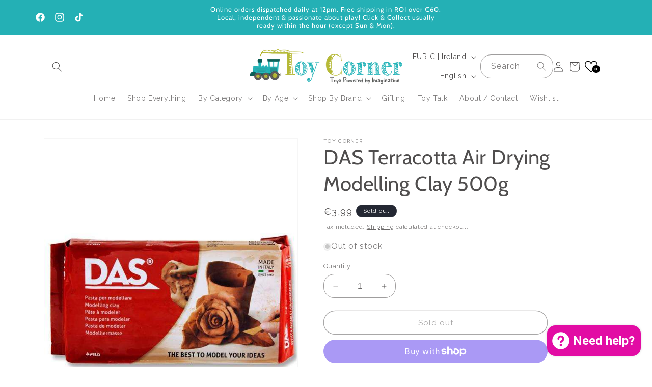

--- FILE ---
content_type: text/html; charset=utf-8
request_url: https://toycorner.ie/products/14001
body_size: 53008
content:
<!doctype html>
<html class="no-js" lang="en">
  <head>
    <style>
@media only screen and (min-width: 990px) {
    .header--top-left.drawer-menu, .header--middle-left.drawer-menu {
        grid-template-columns: auto auto 1fr !important;
    }
    
    .desktop-search,
    .header__icons {
        width: 100% !important;
    }
    
    .search-modal__form {
        max-width: unset !important;
    }
}
</style>
    <meta charset="utf-8">
    <meta http-equiv="X-UA-Compatible" content="IE=edge">
    <meta name="viewport" content="width=device-width,initial-scale=1">
    <meta name="theme-color" content="">
    <meta name="google-site-verification" content="xmeAwJpFlILeZc4gECyIexnTf84BemaaxUAxV0TBxi0" />
    <link rel="canonical" href="https://toycorner.ie/products/14001"><link rel="icon" type="image/png" href="//toycorner.ie/cdn/shop/files/Toy_Corner_Train_with_Steam_White.png?crop=center&height=32&v=1698283514&width=32"><link rel="preconnect" href="https://fonts.shopifycdn.com" crossorigin><title>
      DAS Terracotta Air Drying Modelling Clay 500g
 &ndash; Toy Corner</title>

    
      <meta name="description" content="500g - Terracotta Moist Modelling Clay Ready to use Air dries, No need for firing Packed and sealed in foil">
    

    

<meta property="og:site_name" content="Toy Corner">
<meta property="og:url" content="https://toycorner.ie/products/14001">
<meta property="og:title" content="DAS Terracotta Air Drying Modelling Clay 500g">
<meta property="og:type" content="product">
<meta property="og:description" content="500g - Terracotta Moist Modelling Clay Ready to use Air dries, No need for firing Packed and sealed in foil"><meta property="og:image" content="http://toycorner.ie/cdn/shop/products/4d817d_d41f551ad9a749d4acaf435921079fbamv2.jpg?v=1699625400">
  <meta property="og:image:secure_url" content="https://toycorner.ie/cdn/shop/products/4d817d_d41f551ad9a749d4acaf435921079fbamv2.jpg?v=1699625400">
  <meta property="og:image:width" content="600">
  <meta property="og:image:height" content="600"><meta property="og:price:amount" content="3,99">
  <meta property="og:price:currency" content="EUR"><meta name="twitter:card" content="summary_large_image">
<meta name="twitter:title" content="DAS Terracotta Air Drying Modelling Clay 500g">
<meta name="twitter:description" content="500g - Terracotta Moist Modelling Clay Ready to use Air dries, No need for firing Packed and sealed in foil">


    <script src="//toycorner.ie/cdn/shop/t/1/assets/constants.js?v=58251544750838685771698276839" defer="defer"></script>
    <script src="//toycorner.ie/cdn/shop/t/1/assets/pubsub.js?v=158357773527763999511698276854" defer="defer"></script>
    <script src="//toycorner.ie/cdn/shop/t/1/assets/global.js?v=54939145903281508041698276841" defer="defer"></script><script src="//toycorner.ie/cdn/shop/t/1/assets/animations.js?v=88693664871331136111698276803" defer="defer"></script><script>window.performance && window.performance.mark && window.performance.mark('shopify.content_for_header.start');</script><meta name="facebook-domain-verification" content="s6buq22655cuq1rjkpf1nawyvddp41">
<meta id="shopify-digital-wallet" name="shopify-digital-wallet" content="/78661550404/digital_wallets/dialog">
<meta name="shopify-checkout-api-token" content="fba2a7d8046fd606e8f370876cd80105">
<meta id="in-context-paypal-metadata" data-shop-id="78661550404" data-venmo-supported="false" data-environment="production" data-locale="en_US" data-paypal-v4="true" data-currency="EUR">
<link rel="alternate" hreflang="x-default" href="https://toycorner.ie/products/14001">
<link rel="alternate" hreflang="en" href="https://toycorner.ie/products/14001">
<link rel="alternate" hreflang="ga" href="https://toycorner.ie/ga/products/14001">
<link rel="alternate" type="application/json+oembed" href="https://toycorner.ie/products/14001.oembed">
<script async="async" src="/checkouts/internal/preloads.js?locale=en-IE"></script>
<link rel="preconnect" href="https://shop.app" crossorigin="anonymous">
<script async="async" src="https://shop.app/checkouts/internal/preloads.js?locale=en-IE&shop_id=78661550404" crossorigin="anonymous"></script>
<script id="apple-pay-shop-capabilities" type="application/json">{"shopId":78661550404,"countryCode":"IE","currencyCode":"EUR","merchantCapabilities":["supports3DS"],"merchantId":"gid:\/\/shopify\/Shop\/78661550404","merchantName":"Toy Corner","requiredBillingContactFields":["postalAddress","email"],"requiredShippingContactFields":["postalAddress","email"],"shippingType":"shipping","supportedNetworks":["visa","maestro","masterCard","amex"],"total":{"type":"pending","label":"Toy Corner","amount":"1.00"},"shopifyPaymentsEnabled":true,"supportsSubscriptions":true}</script>
<script id="shopify-features" type="application/json">{"accessToken":"fba2a7d8046fd606e8f370876cd80105","betas":["rich-media-storefront-analytics"],"domain":"toycorner.ie","predictiveSearch":true,"shopId":78661550404,"locale":"en"}</script>
<script>var Shopify = Shopify || {};
Shopify.shop = "32b50d.myshopify.com";
Shopify.locale = "en";
Shopify.currency = {"active":"EUR","rate":"1.0"};
Shopify.country = "IE";
Shopify.theme = {"name":"Dawn","id":154531529028,"schema_name":"Dawn","schema_version":"11.0.0","theme_store_id":887,"role":"main"};
Shopify.theme.handle = "null";
Shopify.theme.style = {"id":null,"handle":null};
Shopify.cdnHost = "toycorner.ie/cdn";
Shopify.routes = Shopify.routes || {};
Shopify.routes.root = "/";</script>
<script type="module">!function(o){(o.Shopify=o.Shopify||{}).modules=!0}(window);</script>
<script>!function(o){function n(){var o=[];function n(){o.push(Array.prototype.slice.apply(arguments))}return n.q=o,n}var t=o.Shopify=o.Shopify||{};t.loadFeatures=n(),t.autoloadFeatures=n()}(window);</script>
<script>
  window.ShopifyPay = window.ShopifyPay || {};
  window.ShopifyPay.apiHost = "shop.app\/pay";
  window.ShopifyPay.redirectState = null;
</script>
<script id="shop-js-analytics" type="application/json">{"pageType":"product"}</script>
<script defer="defer" async type="module" src="//toycorner.ie/cdn/shopifycloud/shop-js/modules/v2/client.init-shop-cart-sync_BN7fPSNr.en.esm.js"></script>
<script defer="defer" async type="module" src="//toycorner.ie/cdn/shopifycloud/shop-js/modules/v2/chunk.common_Cbph3Kss.esm.js"></script>
<script defer="defer" async type="module" src="//toycorner.ie/cdn/shopifycloud/shop-js/modules/v2/chunk.modal_DKumMAJ1.esm.js"></script>
<script type="module">
  await import("//toycorner.ie/cdn/shopifycloud/shop-js/modules/v2/client.init-shop-cart-sync_BN7fPSNr.en.esm.js");
await import("//toycorner.ie/cdn/shopifycloud/shop-js/modules/v2/chunk.common_Cbph3Kss.esm.js");
await import("//toycorner.ie/cdn/shopifycloud/shop-js/modules/v2/chunk.modal_DKumMAJ1.esm.js");

  window.Shopify.SignInWithShop?.initShopCartSync?.({"fedCMEnabled":true,"windoidEnabled":true});

</script>
<script>
  window.Shopify = window.Shopify || {};
  if (!window.Shopify.featureAssets) window.Shopify.featureAssets = {};
  window.Shopify.featureAssets['shop-js'] = {"shop-cart-sync":["modules/v2/client.shop-cart-sync_CJVUk8Jm.en.esm.js","modules/v2/chunk.common_Cbph3Kss.esm.js","modules/v2/chunk.modal_DKumMAJ1.esm.js"],"init-fed-cm":["modules/v2/client.init-fed-cm_7Fvt41F4.en.esm.js","modules/v2/chunk.common_Cbph3Kss.esm.js","modules/v2/chunk.modal_DKumMAJ1.esm.js"],"init-shop-email-lookup-coordinator":["modules/v2/client.init-shop-email-lookup-coordinator_Cc088_bR.en.esm.js","modules/v2/chunk.common_Cbph3Kss.esm.js","modules/v2/chunk.modal_DKumMAJ1.esm.js"],"init-windoid":["modules/v2/client.init-windoid_hPopwJRj.en.esm.js","modules/v2/chunk.common_Cbph3Kss.esm.js","modules/v2/chunk.modal_DKumMAJ1.esm.js"],"shop-button":["modules/v2/client.shop-button_B0jaPSNF.en.esm.js","modules/v2/chunk.common_Cbph3Kss.esm.js","modules/v2/chunk.modal_DKumMAJ1.esm.js"],"shop-cash-offers":["modules/v2/client.shop-cash-offers_DPIskqss.en.esm.js","modules/v2/chunk.common_Cbph3Kss.esm.js","modules/v2/chunk.modal_DKumMAJ1.esm.js"],"shop-toast-manager":["modules/v2/client.shop-toast-manager_CK7RT69O.en.esm.js","modules/v2/chunk.common_Cbph3Kss.esm.js","modules/v2/chunk.modal_DKumMAJ1.esm.js"],"init-shop-cart-sync":["modules/v2/client.init-shop-cart-sync_BN7fPSNr.en.esm.js","modules/v2/chunk.common_Cbph3Kss.esm.js","modules/v2/chunk.modal_DKumMAJ1.esm.js"],"init-customer-accounts-sign-up":["modules/v2/client.init-customer-accounts-sign-up_CfPf4CXf.en.esm.js","modules/v2/client.shop-login-button_DeIztwXF.en.esm.js","modules/v2/chunk.common_Cbph3Kss.esm.js","modules/v2/chunk.modal_DKumMAJ1.esm.js"],"pay-button":["modules/v2/client.pay-button_CgIwFSYN.en.esm.js","modules/v2/chunk.common_Cbph3Kss.esm.js","modules/v2/chunk.modal_DKumMAJ1.esm.js"],"init-customer-accounts":["modules/v2/client.init-customer-accounts_DQ3x16JI.en.esm.js","modules/v2/client.shop-login-button_DeIztwXF.en.esm.js","modules/v2/chunk.common_Cbph3Kss.esm.js","modules/v2/chunk.modal_DKumMAJ1.esm.js"],"avatar":["modules/v2/client.avatar_BTnouDA3.en.esm.js"],"init-shop-for-new-customer-accounts":["modules/v2/client.init-shop-for-new-customer-accounts_CsZy_esa.en.esm.js","modules/v2/client.shop-login-button_DeIztwXF.en.esm.js","modules/v2/chunk.common_Cbph3Kss.esm.js","modules/v2/chunk.modal_DKumMAJ1.esm.js"],"shop-follow-button":["modules/v2/client.shop-follow-button_BRMJjgGd.en.esm.js","modules/v2/chunk.common_Cbph3Kss.esm.js","modules/v2/chunk.modal_DKumMAJ1.esm.js"],"checkout-modal":["modules/v2/client.checkout-modal_B9Drz_yf.en.esm.js","modules/v2/chunk.common_Cbph3Kss.esm.js","modules/v2/chunk.modal_DKumMAJ1.esm.js"],"shop-login-button":["modules/v2/client.shop-login-button_DeIztwXF.en.esm.js","modules/v2/chunk.common_Cbph3Kss.esm.js","modules/v2/chunk.modal_DKumMAJ1.esm.js"],"lead-capture":["modules/v2/client.lead-capture_DXYzFM3R.en.esm.js","modules/v2/chunk.common_Cbph3Kss.esm.js","modules/v2/chunk.modal_DKumMAJ1.esm.js"],"shop-login":["modules/v2/client.shop-login_CA5pJqmO.en.esm.js","modules/v2/chunk.common_Cbph3Kss.esm.js","modules/v2/chunk.modal_DKumMAJ1.esm.js"],"payment-terms":["modules/v2/client.payment-terms_BxzfvcZJ.en.esm.js","modules/v2/chunk.common_Cbph3Kss.esm.js","modules/v2/chunk.modal_DKumMAJ1.esm.js"]};
</script>
<script>(function() {
  var isLoaded = false;
  function asyncLoad() {
    if (isLoaded) return;
    isLoaded = true;
    var urls = ["https:\/\/cdn.logbase.io\/lb-upsell-wrapper.js?shop=32b50d.myshopify.com","https:\/\/cdn.hextom.com\/js\/freeshippingbar.js?shop=32b50d.myshopify.com"];
    for (var i = 0; i < urls.length; i++) {
      var s = document.createElement('script');
      s.type = 'text/javascript';
      s.async = true;
      s.src = urls[i];
      var x = document.getElementsByTagName('script')[0];
      x.parentNode.insertBefore(s, x);
    }
  };
  if(window.attachEvent) {
    window.attachEvent('onload', asyncLoad);
  } else {
    window.addEventListener('load', asyncLoad, false);
  }
})();</script>
<script id="__st">var __st={"a":78661550404,"offset":0,"reqid":"d05f32d4-b182-4eb2-bfea-16a724b18cee-1769768495","pageurl":"toycorner.ie\/products\/14001","u":"5b8ce63a869b","p":"product","rtyp":"product","rid":8730583925060};</script>
<script>window.ShopifyPaypalV4VisibilityTracking = true;</script>
<script id="captcha-bootstrap">!function(){'use strict';const t='contact',e='account',n='new_comment',o=[[t,t],['blogs',n],['comments',n],[t,'customer']],c=[[e,'customer_login'],[e,'guest_login'],[e,'recover_customer_password'],[e,'create_customer']],r=t=>t.map((([t,e])=>`form[action*='/${t}']:not([data-nocaptcha='true']) input[name='form_type'][value='${e}']`)).join(','),a=t=>()=>t?[...document.querySelectorAll(t)].map((t=>t.form)):[];function s(){const t=[...o],e=r(t);return a(e)}const i='password',u='form_key',d=['recaptcha-v3-token','g-recaptcha-response','h-captcha-response',i],f=()=>{try{return window.sessionStorage}catch{return}},m='__shopify_v',_=t=>t.elements[u];function p(t,e,n=!1){try{const o=window.sessionStorage,c=JSON.parse(o.getItem(e)),{data:r}=function(t){const{data:e,action:n}=t;return t[m]||n?{data:e,action:n}:{data:t,action:n}}(c);for(const[e,n]of Object.entries(r))t.elements[e]&&(t.elements[e].value=n);n&&o.removeItem(e)}catch(o){console.error('form repopulation failed',{error:o})}}const l='form_type',E='cptcha';function T(t){t.dataset[E]=!0}const w=window,h=w.document,L='Shopify',v='ce_forms',y='captcha';let A=!1;((t,e)=>{const n=(g='f06e6c50-85a8-45c8-87d0-21a2b65856fe',I='https://cdn.shopify.com/shopifycloud/storefront-forms-hcaptcha/ce_storefront_forms_captcha_hcaptcha.v1.5.2.iife.js',D={infoText:'Protected by hCaptcha',privacyText:'Privacy',termsText:'Terms'},(t,e,n)=>{const o=w[L][v],c=o.bindForm;if(c)return c(t,g,e,D).then(n);var r;o.q.push([[t,g,e,D],n]),r=I,A||(h.body.append(Object.assign(h.createElement('script'),{id:'captcha-provider',async:!0,src:r})),A=!0)});var g,I,D;w[L]=w[L]||{},w[L][v]=w[L][v]||{},w[L][v].q=[],w[L][y]=w[L][y]||{},w[L][y].protect=function(t,e){n(t,void 0,e),T(t)},Object.freeze(w[L][y]),function(t,e,n,w,h,L){const[v,y,A,g]=function(t,e,n){const i=e?o:[],u=t?c:[],d=[...i,...u],f=r(d),m=r(i),_=r(d.filter((([t,e])=>n.includes(e))));return[a(f),a(m),a(_),s()]}(w,h,L),I=t=>{const e=t.target;return e instanceof HTMLFormElement?e:e&&e.form},D=t=>v().includes(t);t.addEventListener('submit',(t=>{const e=I(t);if(!e)return;const n=D(e)&&!e.dataset.hcaptchaBound&&!e.dataset.recaptchaBound,o=_(e),c=g().includes(e)&&(!o||!o.value);(n||c)&&t.preventDefault(),c&&!n&&(function(t){try{if(!f())return;!function(t){const e=f();if(!e)return;const n=_(t);if(!n)return;const o=n.value;o&&e.removeItem(o)}(t);const e=Array.from(Array(32),(()=>Math.random().toString(36)[2])).join('');!function(t,e){_(t)||t.append(Object.assign(document.createElement('input'),{type:'hidden',name:u})),t.elements[u].value=e}(t,e),function(t,e){const n=f();if(!n)return;const o=[...t.querySelectorAll(`input[type='${i}']`)].map((({name:t})=>t)),c=[...d,...o],r={};for(const[a,s]of new FormData(t).entries())c.includes(a)||(r[a]=s);n.setItem(e,JSON.stringify({[m]:1,action:t.action,data:r}))}(t,e)}catch(e){console.error('failed to persist form',e)}}(e),e.submit())}));const S=(t,e)=>{t&&!t.dataset[E]&&(n(t,e.some((e=>e===t))),T(t))};for(const o of['focusin','change'])t.addEventListener(o,(t=>{const e=I(t);D(e)&&S(e,y())}));const B=e.get('form_key'),M=e.get(l),P=B&&M;t.addEventListener('DOMContentLoaded',(()=>{const t=y();if(P)for(const e of t)e.elements[l].value===M&&p(e,B);[...new Set([...A(),...v().filter((t=>'true'===t.dataset.shopifyCaptcha))])].forEach((e=>S(e,t)))}))}(h,new URLSearchParams(w.location.search),n,t,e,['guest_login'])})(!0,!0)}();</script>
<script integrity="sha256-4kQ18oKyAcykRKYeNunJcIwy7WH5gtpwJnB7kiuLZ1E=" data-source-attribution="shopify.loadfeatures" defer="defer" src="//toycorner.ie/cdn/shopifycloud/storefront/assets/storefront/load_feature-a0a9edcb.js" crossorigin="anonymous"></script>
<script crossorigin="anonymous" defer="defer" src="//toycorner.ie/cdn/shopifycloud/storefront/assets/shopify_pay/storefront-65b4c6d7.js?v=20250812"></script>
<script data-source-attribution="shopify.dynamic_checkout.dynamic.init">var Shopify=Shopify||{};Shopify.PaymentButton=Shopify.PaymentButton||{isStorefrontPortableWallets:!0,init:function(){window.Shopify.PaymentButton.init=function(){};var t=document.createElement("script");t.src="https://toycorner.ie/cdn/shopifycloud/portable-wallets/latest/portable-wallets.en.js",t.type="module",document.head.appendChild(t)}};
</script>
<script data-source-attribution="shopify.dynamic_checkout.buyer_consent">
  function portableWalletsHideBuyerConsent(e){var t=document.getElementById("shopify-buyer-consent"),n=document.getElementById("shopify-subscription-policy-button");t&&n&&(t.classList.add("hidden"),t.setAttribute("aria-hidden","true"),n.removeEventListener("click",e))}function portableWalletsShowBuyerConsent(e){var t=document.getElementById("shopify-buyer-consent"),n=document.getElementById("shopify-subscription-policy-button");t&&n&&(t.classList.remove("hidden"),t.removeAttribute("aria-hidden"),n.addEventListener("click",e))}window.Shopify?.PaymentButton&&(window.Shopify.PaymentButton.hideBuyerConsent=portableWalletsHideBuyerConsent,window.Shopify.PaymentButton.showBuyerConsent=portableWalletsShowBuyerConsent);
</script>
<script>
  function portableWalletsCleanup(e){e&&e.src&&console.error("Failed to load portable wallets script "+e.src);var t=document.querySelectorAll("shopify-accelerated-checkout .shopify-payment-button__skeleton, shopify-accelerated-checkout-cart .wallet-cart-button__skeleton"),e=document.getElementById("shopify-buyer-consent");for(let e=0;e<t.length;e++)t[e].remove();e&&e.remove()}function portableWalletsNotLoadedAsModule(e){e instanceof ErrorEvent&&"string"==typeof e.message&&e.message.includes("import.meta")&&"string"==typeof e.filename&&e.filename.includes("portable-wallets")&&(window.removeEventListener("error",portableWalletsNotLoadedAsModule),window.Shopify.PaymentButton.failedToLoad=e,"loading"===document.readyState?document.addEventListener("DOMContentLoaded",window.Shopify.PaymentButton.init):window.Shopify.PaymentButton.init())}window.addEventListener("error",portableWalletsNotLoadedAsModule);
</script>

<script type="module" src="https://toycorner.ie/cdn/shopifycloud/portable-wallets/latest/portable-wallets.en.js" onError="portableWalletsCleanup(this)" crossorigin="anonymous"></script>
<script nomodule>
  document.addEventListener("DOMContentLoaded", portableWalletsCleanup);
</script>

<script id='scb4127' type='text/javascript' async='' src='https://toycorner.ie/cdn/shopifycloud/privacy-banner/storefront-banner.js'></script><link id="shopify-accelerated-checkout-styles" rel="stylesheet" media="screen" href="https://toycorner.ie/cdn/shopifycloud/portable-wallets/latest/accelerated-checkout-backwards-compat.css" crossorigin="anonymous">
<style id="shopify-accelerated-checkout-cart">
        #shopify-buyer-consent {
  margin-top: 1em;
  display: inline-block;
  width: 100%;
}

#shopify-buyer-consent.hidden {
  display: none;
}

#shopify-subscription-policy-button {
  background: none;
  border: none;
  padding: 0;
  text-decoration: underline;
  font-size: inherit;
  cursor: pointer;
}

#shopify-subscription-policy-button::before {
  box-shadow: none;
}

      </style>
<script id="sections-script" data-sections="header" defer="defer" src="//toycorner.ie/cdn/shop/t/1/compiled_assets/scripts.js?v=2295"></script>
<script>window.performance && window.performance.mark && window.performance.mark('shopify.content_for_header.end');</script>


    <style data-shopify>
      @font-face {
  font-family: Raleway;
  font-weight: 400;
  font-style: normal;
  font-display: swap;
  src: url("//toycorner.ie/cdn/fonts/raleway/raleway_n4.2c76ddd103ff0f30b1230f13e160330ff8b2c68a.woff2") format("woff2"),
       url("//toycorner.ie/cdn/fonts/raleway/raleway_n4.c057757dddc39994ad5d9c9f58e7c2c2a72359a9.woff") format("woff");
}

      @font-face {
  font-family: Raleway;
  font-weight: 700;
  font-style: normal;
  font-display: swap;
  src: url("//toycorner.ie/cdn/fonts/raleway/raleway_n7.740cf9e1e4566800071db82eeca3cca45f43ba63.woff2") format("woff2"),
       url("//toycorner.ie/cdn/fonts/raleway/raleway_n7.84943791ecde186400af8db54cf3b5b5e5049a8f.woff") format("woff");
}

      @font-face {
  font-family: Raleway;
  font-weight: 400;
  font-style: italic;
  font-display: swap;
  src: url("//toycorner.ie/cdn/fonts/raleway/raleway_i4.aaa73a72f55a5e60da3e9a082717e1ed8f22f0a2.woff2") format("woff2"),
       url("//toycorner.ie/cdn/fonts/raleway/raleway_i4.650670cc243082f8988ecc5576b6d613cfd5a8ee.woff") format("woff");
}

      @font-face {
  font-family: Raleway;
  font-weight: 700;
  font-style: italic;
  font-display: swap;
  src: url("//toycorner.ie/cdn/fonts/raleway/raleway_i7.6d68e3c55f3382a6b4f1173686f538d89ce56dbc.woff2") format("woff2"),
       url("//toycorner.ie/cdn/fonts/raleway/raleway_i7.ed82a5a5951418ec5b6b0a5010cb65216574b2bd.woff") format("woff");
}

      @font-face {
  font-family: Cabin;
  font-weight: 400;
  font-style: normal;
  font-display: swap;
  src: url("//toycorner.ie/cdn/fonts/cabin/cabin_n4.cefc6494a78f87584a6f312fea532919154f66fe.woff2") format("woff2"),
       url("//toycorner.ie/cdn/fonts/cabin/cabin_n4.8c16611b00f59d27f4b27ce4328dfe514ce77517.woff") format("woff");
}


      
        :root,
        .color-background-1 {
          --color-background: 255,255,255;
        
          --gradient-background: #ffffff;
        
        --color-foreground: 80,78,78;
        --color-shadow: 80,78,78;
        --color-button: 36,176,181;
        --color-button-text: 255,255,255;
        --color-secondary-button: 255,255,255;
        --color-secondary-button-text: 80,78,78;
        --color-link: 80,78,78;
        --color-badge-foreground: 80,78,78;
        --color-badge-background: 255,255,255;
        --color-badge-border: 80,78,78;
        --payment-terms-background-color: rgb(255 255 255);
      }
      
        
        .color-background-2 {
          --color-background: 180,183,53;
        
          --gradient-background: #b4b735;
        
        --color-foreground: 80,78,78;
        --color-shadow: 80,78,78;
        --color-button: 180,183,53;
        --color-button-text: 243,243,243;
        --color-secondary-button: 180,183,53;
        --color-secondary-button-text: 80,78,78;
        --color-link: 80,78,78;
        --color-badge-foreground: 80,78,78;
        --color-badge-background: 180,183,53;
        --color-badge-border: 80,78,78;
        --payment-terms-background-color: rgb(180 183 53);
      }
      
        
        .color-inverse {
          --color-background: 36,40,51;
        
          --gradient-background: #242833;
        
        --color-foreground: 255,255,255;
        --color-shadow: 18,18,18;
        --color-button: 255,255,255;
        --color-button-text: 0,0,0;
        --color-secondary-button: 36,40,51;
        --color-secondary-button-text: 255,255,255;
        --color-link: 255,255,255;
        --color-badge-foreground: 255,255,255;
        --color-badge-background: 36,40,51;
        --color-badge-border: 255,255,255;
        --payment-terms-background-color: rgb(36 40 51);
      }
      
        
        .color-accent-1 {
          --color-background: 0,94,86;
        
          --gradient-background: linear-gradient(180deg, rgba(28, 142, 142, 0.66) 21%, rgba(213, 232, 24, 0.33) 50%, rgba(28, 142, 142, 0.75) 84%);
        
        --color-foreground: 36,40,51;
        --color-shadow: 80,78,78;
        --color-button: 255,255,255;
        --color-button-text: 0,94,86;
        --color-secondary-button: 0,94,86;
        --color-secondary-button-text: 255,255,255;
        --color-link: 255,255,255;
        --color-badge-foreground: 36,40,51;
        --color-badge-background: 0,94,86;
        --color-badge-border: 36,40,51;
        --payment-terms-background-color: rgb(0 94 86);
      }
      
        
        .color-accent-2 {
          --color-background: 36,176,181;
        
          --gradient-background: #24b0b5;
        
        --color-foreground: 255,255,255;
        --color-shadow: 80,78,78;
        --color-button: 36,176,181;
        --color-button-text: 255,255,255;
        --color-secondary-button: 36,176,181;
        --color-secondary-button-text: 255,255,255;
        --color-link: 255,255,255;
        --color-badge-foreground: 255,255,255;
        --color-badge-background: 36,176,181;
        --color-badge-border: 255,255,255;
        --payment-terms-background-color: rgb(36 176 181);
      }
      
        
        .color-scheme-214f0817-c572-43a5-b11c-f3199cc51454 {
          --color-background: 205,15,140;
        
          --gradient-background: #cd0f8c;
        
        --color-foreground: 255,255,255;
        --color-shadow: 180,183,53;
        --color-button: 180,183,53;
        --color-button-text: 255,255,255;
        --color-secondary-button: 205,15,140;
        --color-secondary-button-text: 180,183,53;
        --color-link: 180,183,53;
        --color-badge-foreground: 255,255,255;
        --color-badge-background: 205,15,140;
        --color-badge-border: 255,255,255;
        --payment-terms-background-color: rgb(205 15 140);
      }
      

      body, .color-background-1, .color-background-2, .color-inverse, .color-accent-1, .color-accent-2, .color-scheme-214f0817-c572-43a5-b11c-f3199cc51454 {
        color: rgba(var(--color-foreground), 0.75);
        background-color: rgb(var(--color-background));
      }

      :root {
        --font-body-family: Raleway, sans-serif;
        --font-body-style: normal;
        --font-body-weight: 400;
        --font-body-weight-bold: 700;

        --font-heading-family: Cabin, sans-serif;
        --font-heading-style: normal;
        --font-heading-weight: 400;

        --font-body-scale: 1.0;
        --font-heading-scale: 1.0;

        --media-padding: px;
        --media-border-opacity: 0.05;
        --media-border-width: 1px;
        --media-radius: 0px;
        --media-shadow-opacity: 0.0;
        --media-shadow-horizontal-offset: 0px;
        --media-shadow-vertical-offset: 4px;
        --media-shadow-blur-radius: 5px;
        --media-shadow-visible: 0;

        --page-width: 120rem;
        --page-width-margin: 0rem;

        --product-card-image-padding: 0.0rem;
        --product-card-corner-radius: 0.0rem;
        --product-card-text-alignment: left;
        --product-card-border-width: 0.0rem;
        --product-card-border-opacity: 0.1;
        --product-card-shadow-opacity: 0.0;
        --product-card-shadow-visible: 0;
        --product-card-shadow-horizontal-offset: 0.0rem;
        --product-card-shadow-vertical-offset: 0.4rem;
        --product-card-shadow-blur-radius: 0.5rem;

        --collection-card-image-padding: 0.0rem;
        --collection-card-corner-radius: 0.0rem;
        --collection-card-text-alignment: left;
        --collection-card-border-width: 0.0rem;
        --collection-card-border-opacity: 0.1;
        --collection-card-shadow-opacity: 0.0;
        --collection-card-shadow-visible: 0;
        --collection-card-shadow-horizontal-offset: 0.0rem;
        --collection-card-shadow-vertical-offset: 0.4rem;
        --collection-card-shadow-blur-radius: 0.5rem;

        --blog-card-image-padding: 0.0rem;
        --blog-card-corner-radius: 0.0rem;
        --blog-card-text-alignment: left;
        --blog-card-border-width: 0.0rem;
        --blog-card-border-opacity: 0.1;
        --blog-card-shadow-opacity: 0.0;
        --blog-card-shadow-visible: 0;
        --blog-card-shadow-horizontal-offset: 0.0rem;
        --blog-card-shadow-vertical-offset: 0.4rem;
        --blog-card-shadow-blur-radius: 0.5rem;

        --badge-corner-radius: 4.0rem;

        --popup-border-width: 1px;
        --popup-border-opacity: 0.1;
        --popup-corner-radius: 0px;
        --popup-shadow-opacity: 0.05;
        --popup-shadow-horizontal-offset: 0px;
        --popup-shadow-vertical-offset: 4px;
        --popup-shadow-blur-radius: 5px;

        --drawer-border-width: 1px;
        --drawer-border-opacity: 0.1;
        --drawer-shadow-opacity: 0.0;
        --drawer-shadow-horizontal-offset: 0px;
        --drawer-shadow-vertical-offset: 4px;
        --drawer-shadow-blur-radius: 5px;

        --spacing-sections-desktop: 0px;
        --spacing-sections-mobile: 0px;

        --grid-desktop-vertical-spacing: 8px;
        --grid-desktop-horizontal-spacing: 8px;
        --grid-mobile-vertical-spacing: 4px;
        --grid-mobile-horizontal-spacing: 4px;

        --text-boxes-border-opacity: 0.1;
        --text-boxes-border-width: 0px;
        --text-boxes-radius: 0px;
        --text-boxes-shadow-opacity: 0.0;
        --text-boxes-shadow-visible: 0;
        --text-boxes-shadow-horizontal-offset: 0px;
        --text-boxes-shadow-vertical-offset: 4px;
        --text-boxes-shadow-blur-radius: 5px;

        --buttons-radius: 40px;
        --buttons-radius-outset: 41px;
        --buttons-border-width: 1px;
        --buttons-border-opacity: 1.0;
        --buttons-shadow-opacity: 0.0;
        --buttons-shadow-visible: 0;
        --buttons-shadow-horizontal-offset: 0px;
        --buttons-shadow-vertical-offset: 4px;
        --buttons-shadow-blur-radius: 5px;
        --buttons-border-offset: 0.3px;

        --inputs-radius: 0px;
        --inputs-border-width: 1px;
        --inputs-border-opacity: 0.55;
        --inputs-shadow-opacity: 0.0;
        --inputs-shadow-horizontal-offset: 0px;
        --inputs-margin-offset: 0px;
        --inputs-shadow-vertical-offset: 4px;
        --inputs-shadow-blur-radius: 5px;
        --inputs-radius-outset: 0px;

        --variant-pills-radius: 40px;
        --variant-pills-border-width: 1px;
        --variant-pills-border-opacity: 0.55;
        --variant-pills-shadow-opacity: 0.0;
        --variant-pills-shadow-horizontal-offset: 0px;
        --variant-pills-shadow-vertical-offset: 4px;
        --variant-pills-shadow-blur-radius: 5px;
      }

      *,
      *::before,
      *::after {
        box-sizing: inherit;
      }

      html {
        box-sizing: border-box;
        font-size: calc(var(--font-body-scale) * 62.5%);
        height: 100%;
      }

      body {
        display: grid;
        grid-template-rows: auto auto 1fr auto;
        grid-template-columns: 100%;
        min-height: 100%;
        margin: 0;
        font-size: 1.5rem;
        letter-spacing: 0.06rem;
        line-height: calc(1 + 0.8 / var(--font-body-scale));
        font-family: var(--font-body-family);
        font-style: var(--font-body-style);
        font-weight: var(--font-body-weight);
      }

      @media screen and (min-width: 750px) {
        body {
          font-size: 1.6rem;
        }
      }
    </style>

    <link href="//toycorner.ie/cdn/shop/t/1/assets/base.css?v=28979416857962903181723721189" rel="stylesheet" type="text/css" media="all" />
<link rel="preload" as="font" href="//toycorner.ie/cdn/fonts/raleway/raleway_n4.2c76ddd103ff0f30b1230f13e160330ff8b2c68a.woff2" type="font/woff2" crossorigin><link rel="preload" as="font" href="//toycorner.ie/cdn/fonts/cabin/cabin_n4.cefc6494a78f87584a6f312fea532919154f66fe.woff2" type="font/woff2" crossorigin><link href="//toycorner.ie/cdn/shop/t/1/assets/component-localization-form.css?v=143319823105703127341698276822" rel="stylesheet" type="text/css" media="all" />
      <script src="//toycorner.ie/cdn/shop/t/1/assets/localization-form.js?v=161644695336821385561698276842" defer="defer"></script><link
        rel="stylesheet"
        href="//toycorner.ie/cdn/shop/t/1/assets/component-predictive-search.css?v=118923337488134913561698276828"
        media="print"
        onload="this.media='all'"
      ><script>
      document.documentElement.className = document.documentElement.className.replace('no-js', 'js');
      if (Shopify.designMode) {
        document.documentElement.classList.add('shopify-design-mode');
      }
    </script>
  <!-- BEGIN app block: shopify://apps/zenbundle/blocks/app/7cd6ef1b-b427-44f1-87bc-7fa41cbb3721 -->

<!-- Zenbundle Snippet -->
<script type="application/javascript">
  !function(n,e){if(!n.zenbundle){["https://api.zenbundle.com","https://mtc.zenbundle.com","https://mtx.zenbundle.com","https://static.zenbundle.com","https://static-component.zenbundle.com","https://video.zenbundle.com"].forEach((function(n){var e=document.createElement("link");e.rel="preconnect",e.href=n,e.crossOrigin="anonymous",document.head.appendChild(e)}));var t=new EventTarget,o=n.zenbundle={configs:{apiKey:e,configUrl:"https://mtc.zenbundle.com/integrations/"+e+"/configs.json"},eventEmitter:t,onReady:function(e){t.addEventListener("ready",(function(){e(n.zenbundle)}))}},c=new XMLHttpRequest;c.open("GET",o.configs.configUrl,!0),c.onload=function(){if(c.status>=200&&c.status<300){var n=JSON.parse(c.responseText);Object.assign(o.configs,n);var e=o.configs.webSdkUrl,t=document.createElement("link");t.rel="preload",t.href=e,t.as="script",t.crossOrigin="anonymous",document.head.appendChild(t);var s=document.createElement("script");s.async=!0,s.src=e,s.crossOrigin="anonymous",document.head.appendChild(s)}},c.send()}}
  (window, 'c5a666af-be95-4d9a-bb3c-99ca29d2e0cd');
</script>




<!-- END app block --><link href="https://cdn.shopify.com/extensions/019c0de0-ffa4-7c86-aade-4e14560f3c16/wg-backend-update-1091/assets/console-button.css" rel="stylesheet" type="text/css" media="all">
<script src="https://cdn.shopify.com/extensions/019c0986-ab97-7168-8de8-02f252b2a244/lb-upsell-232/assets/lb-selleasy.js" type="text/javascript" defer="defer"></script>
<script src="https://cdn.shopify.com/extensions/5decaa59-da39-401a-ac17-53e45b4d302d/carty-add-to-cart-button-210/assets/cartyapp.js" type="text/javascript" defer="defer"></script>
<script src="https://cdn.shopify.com/extensions/e8878072-2f6b-4e89-8082-94b04320908d/inbox-1254/assets/inbox-chat-loader.js" type="text/javascript" defer="defer"></script>
<link href="https://monorail-edge.shopifysvc.com" rel="dns-prefetch">
<script>(function(){if ("sendBeacon" in navigator && "performance" in window) {try {var session_token_from_headers = performance.getEntriesByType('navigation')[0].serverTiming.find(x => x.name == '_s').description;} catch {var session_token_from_headers = undefined;}var session_cookie_matches = document.cookie.match(/_shopify_s=([^;]*)/);var session_token_from_cookie = session_cookie_matches && session_cookie_matches.length === 2 ? session_cookie_matches[1] : "";var session_token = session_token_from_headers || session_token_from_cookie || "";function handle_abandonment_event(e) {var entries = performance.getEntries().filter(function(entry) {return /monorail-edge.shopifysvc.com/.test(entry.name);});if (!window.abandonment_tracked && entries.length === 0) {window.abandonment_tracked = true;var currentMs = Date.now();var navigation_start = performance.timing.navigationStart;var payload = {shop_id: 78661550404,url: window.location.href,navigation_start,duration: currentMs - navigation_start,session_token,page_type: "product"};window.navigator.sendBeacon("https://monorail-edge.shopifysvc.com/v1/produce", JSON.stringify({schema_id: "online_store_buyer_site_abandonment/1.1",payload: payload,metadata: {event_created_at_ms: currentMs,event_sent_at_ms: currentMs}}));}}window.addEventListener('pagehide', handle_abandonment_event);}}());</script>
<script id="web-pixels-manager-setup">(function e(e,d,r,n,o){if(void 0===o&&(o={}),!Boolean(null===(a=null===(i=window.Shopify)||void 0===i?void 0:i.analytics)||void 0===a?void 0:a.replayQueue)){var i,a;window.Shopify=window.Shopify||{};var t=window.Shopify;t.analytics=t.analytics||{};var s=t.analytics;s.replayQueue=[],s.publish=function(e,d,r){return s.replayQueue.push([e,d,r]),!0};try{self.performance.mark("wpm:start")}catch(e){}var l=function(){var e={modern:/Edge?\/(1{2}[4-9]|1[2-9]\d|[2-9]\d{2}|\d{4,})\.\d+(\.\d+|)|Firefox\/(1{2}[4-9]|1[2-9]\d|[2-9]\d{2}|\d{4,})\.\d+(\.\d+|)|Chrom(ium|e)\/(9{2}|\d{3,})\.\d+(\.\d+|)|(Maci|X1{2}).+ Version\/(15\.\d+|(1[6-9]|[2-9]\d|\d{3,})\.\d+)([,.]\d+|)( \(\w+\)|)( Mobile\/\w+|) Safari\/|Chrome.+OPR\/(9{2}|\d{3,})\.\d+\.\d+|(CPU[ +]OS|iPhone[ +]OS|CPU[ +]iPhone|CPU IPhone OS|CPU iPad OS)[ +]+(15[._]\d+|(1[6-9]|[2-9]\d|\d{3,})[._]\d+)([._]\d+|)|Android:?[ /-](13[3-9]|1[4-9]\d|[2-9]\d{2}|\d{4,})(\.\d+|)(\.\d+|)|Android.+Firefox\/(13[5-9]|1[4-9]\d|[2-9]\d{2}|\d{4,})\.\d+(\.\d+|)|Android.+Chrom(ium|e)\/(13[3-9]|1[4-9]\d|[2-9]\d{2}|\d{4,})\.\d+(\.\d+|)|SamsungBrowser\/([2-9]\d|\d{3,})\.\d+/,legacy:/Edge?\/(1[6-9]|[2-9]\d|\d{3,})\.\d+(\.\d+|)|Firefox\/(5[4-9]|[6-9]\d|\d{3,})\.\d+(\.\d+|)|Chrom(ium|e)\/(5[1-9]|[6-9]\d|\d{3,})\.\d+(\.\d+|)([\d.]+$|.*Safari\/(?![\d.]+ Edge\/[\d.]+$))|(Maci|X1{2}).+ Version\/(10\.\d+|(1[1-9]|[2-9]\d|\d{3,})\.\d+)([,.]\d+|)( \(\w+\)|)( Mobile\/\w+|) Safari\/|Chrome.+OPR\/(3[89]|[4-9]\d|\d{3,})\.\d+\.\d+|(CPU[ +]OS|iPhone[ +]OS|CPU[ +]iPhone|CPU IPhone OS|CPU iPad OS)[ +]+(10[._]\d+|(1[1-9]|[2-9]\d|\d{3,})[._]\d+)([._]\d+|)|Android:?[ /-](13[3-9]|1[4-9]\d|[2-9]\d{2}|\d{4,})(\.\d+|)(\.\d+|)|Mobile Safari.+OPR\/([89]\d|\d{3,})\.\d+\.\d+|Android.+Firefox\/(13[5-9]|1[4-9]\d|[2-9]\d{2}|\d{4,})\.\d+(\.\d+|)|Android.+Chrom(ium|e)\/(13[3-9]|1[4-9]\d|[2-9]\d{2}|\d{4,})\.\d+(\.\d+|)|Android.+(UC? ?Browser|UCWEB|U3)[ /]?(15\.([5-9]|\d{2,})|(1[6-9]|[2-9]\d|\d{3,})\.\d+)\.\d+|SamsungBrowser\/(5\.\d+|([6-9]|\d{2,})\.\d+)|Android.+MQ{2}Browser\/(14(\.(9|\d{2,})|)|(1[5-9]|[2-9]\d|\d{3,})(\.\d+|))(\.\d+|)|K[Aa][Ii]OS\/(3\.\d+|([4-9]|\d{2,})\.\d+)(\.\d+|)/},d=e.modern,r=e.legacy,n=navigator.userAgent;return n.match(d)?"modern":n.match(r)?"legacy":"unknown"}(),u="modern"===l?"modern":"legacy",c=(null!=n?n:{modern:"",legacy:""})[u],f=function(e){return[e.baseUrl,"/wpm","/b",e.hashVersion,"modern"===e.buildTarget?"m":"l",".js"].join("")}({baseUrl:d,hashVersion:r,buildTarget:u}),m=function(e){var d=e.version,r=e.bundleTarget,n=e.surface,o=e.pageUrl,i=e.monorailEndpoint;return{emit:function(e){var a=e.status,t=e.errorMsg,s=(new Date).getTime(),l=JSON.stringify({metadata:{event_sent_at_ms:s},events:[{schema_id:"web_pixels_manager_load/3.1",payload:{version:d,bundle_target:r,page_url:o,status:a,surface:n,error_msg:t},metadata:{event_created_at_ms:s}}]});if(!i)return console&&console.warn&&console.warn("[Web Pixels Manager] No Monorail endpoint provided, skipping logging."),!1;try{return self.navigator.sendBeacon.bind(self.navigator)(i,l)}catch(e){}var u=new XMLHttpRequest;try{return u.open("POST",i,!0),u.setRequestHeader("Content-Type","text/plain"),u.send(l),!0}catch(e){return console&&console.warn&&console.warn("[Web Pixels Manager] Got an unhandled error while logging to Monorail."),!1}}}}({version:r,bundleTarget:l,surface:e.surface,pageUrl:self.location.href,monorailEndpoint:e.monorailEndpoint});try{o.browserTarget=l,function(e){var d=e.src,r=e.async,n=void 0===r||r,o=e.onload,i=e.onerror,a=e.sri,t=e.scriptDataAttributes,s=void 0===t?{}:t,l=document.createElement("script"),u=document.querySelector("head"),c=document.querySelector("body");if(l.async=n,l.src=d,a&&(l.integrity=a,l.crossOrigin="anonymous"),s)for(var f in s)if(Object.prototype.hasOwnProperty.call(s,f))try{l.dataset[f]=s[f]}catch(e){}if(o&&l.addEventListener("load",o),i&&l.addEventListener("error",i),u)u.appendChild(l);else{if(!c)throw new Error("Did not find a head or body element to append the script");c.appendChild(l)}}({src:f,async:!0,onload:function(){if(!function(){var e,d;return Boolean(null===(d=null===(e=window.Shopify)||void 0===e?void 0:e.analytics)||void 0===d?void 0:d.initialized)}()){var d=window.webPixelsManager.init(e)||void 0;if(d){var r=window.Shopify.analytics;r.replayQueue.forEach((function(e){var r=e[0],n=e[1],o=e[2];d.publishCustomEvent(r,n,o)})),r.replayQueue=[],r.publish=d.publishCustomEvent,r.visitor=d.visitor,r.initialized=!0}}},onerror:function(){return m.emit({status:"failed",errorMsg:"".concat(f," has failed to load")})},sri:function(e){var d=/^sha384-[A-Za-z0-9+/=]+$/;return"string"==typeof e&&d.test(e)}(c)?c:"",scriptDataAttributes:o}),m.emit({status:"loading"})}catch(e){m.emit({status:"failed",errorMsg:(null==e?void 0:e.message)||"Unknown error"})}}})({shopId: 78661550404,storefrontBaseUrl: "https://toycorner.ie",extensionsBaseUrl: "https://extensions.shopifycdn.com/cdn/shopifycloud/web-pixels-manager",monorailEndpoint: "https://monorail-edge.shopifysvc.com/unstable/produce_batch",surface: "storefront-renderer",enabledBetaFlags: ["2dca8a86"],webPixelsConfigList: [{"id":"2856616260","configuration":"{\"integrationId\":\"5f05319c-a835-4573-bd48-44ff44d04a16\",\"integrationApiKey\":\"c5a666af-be95-4d9a-bb3c-99ca29d2e0cd\"}","eventPayloadVersion":"v1","runtimeContext":"STRICT","scriptVersion":"0197452eef92d9e2f5d7a032a06e54f8","type":"APP","apiClientId":116866187265,"privacyPurposes":[],"dataSharingAdjustments":{"protectedCustomerApprovalScopes":["read_customer_address","read_customer_email","read_customer_name","read_customer_personal_data"]}},{"id":"2414707012","configuration":"{\"config\":\"{\\\"google_tag_ids\\\":[\\\"G-6KXNGH7JER\\\",\\\"AW-11025455337\\\",\\\"GT-MQP3SKLB\\\"],\\\"target_country\\\":\\\"IE\\\",\\\"gtag_events\\\":[{\\\"type\\\":\\\"begin_checkout\\\",\\\"action_label\\\":[\\\"G-6KXNGH7JER\\\",\\\"AW-11025455337\\\/Js5MCJaluLcbEOmxrIkp\\\"]},{\\\"type\\\":\\\"search\\\",\\\"action_label\\\":[\\\"G-6KXNGH7JER\\\",\\\"AW-11025455337\\\/gYdvCKKluLcbEOmxrIkp\\\"]},{\\\"type\\\":\\\"view_item\\\",\\\"action_label\\\":[\\\"G-6KXNGH7JER\\\",\\\"AW-11025455337\\\/PqklCJ-luLcbEOmxrIkp\\\",\\\"MC-PF3VRXYNXE\\\"]},{\\\"type\\\":\\\"purchase\\\",\\\"action_label\\\":[\\\"G-6KXNGH7JER\\\",\\\"AW-11025455337\\\/DpnaCJOluLcbEOmxrIkp\\\",\\\"MC-PF3VRXYNXE\\\"]},{\\\"type\\\":\\\"page_view\\\",\\\"action_label\\\":[\\\"G-6KXNGH7JER\\\",\\\"AW-11025455337\\\/718OCJyluLcbEOmxrIkp\\\",\\\"MC-PF3VRXYNXE\\\"]},{\\\"type\\\":\\\"add_payment_info\\\",\\\"action_label\\\":[\\\"G-6KXNGH7JER\\\",\\\"AW-11025455337\\\/Bi3_CKWluLcbEOmxrIkp\\\"]},{\\\"type\\\":\\\"add_to_cart\\\",\\\"action_label\\\":[\\\"G-6KXNGH7JER\\\",\\\"AW-11025455337\\\/jzk-CJmluLcbEOmxrIkp\\\"]}],\\\"enable_monitoring_mode\\\":false}\"}","eventPayloadVersion":"v1","runtimeContext":"OPEN","scriptVersion":"b2a88bafab3e21179ed38636efcd8a93","type":"APP","apiClientId":1780363,"privacyPurposes":[],"dataSharingAdjustments":{"protectedCustomerApprovalScopes":["read_customer_address","read_customer_email","read_customer_name","read_customer_personal_data","read_customer_phone"]}},{"id":"1298923844","configuration":"{\"accountID\":\"selleasy-metrics-track\"}","eventPayloadVersion":"v1","runtimeContext":"STRICT","scriptVersion":"5aac1f99a8ca74af74cea751ede503d2","type":"APP","apiClientId":5519923,"privacyPurposes":[],"dataSharingAdjustments":{"protectedCustomerApprovalScopes":["read_customer_email","read_customer_name","read_customer_personal_data"]}},{"id":"1175519556","configuration":"{\"pixel_id\":\"1048935056714608\",\"pixel_type\":\"facebook_pixel\"}","eventPayloadVersion":"v1","runtimeContext":"OPEN","scriptVersion":"ca16bc87fe92b6042fbaa3acc2fbdaa6","type":"APP","apiClientId":2329312,"privacyPurposes":["ANALYTICS","MARKETING","SALE_OF_DATA"],"dataSharingAdjustments":{"protectedCustomerApprovalScopes":["read_customer_address","read_customer_email","read_customer_name","read_customer_personal_data","read_customer_phone"]}},{"id":"shopify-app-pixel","configuration":"{}","eventPayloadVersion":"v1","runtimeContext":"STRICT","scriptVersion":"0450","apiClientId":"shopify-pixel","type":"APP","privacyPurposes":["ANALYTICS","MARKETING"]},{"id":"shopify-custom-pixel","eventPayloadVersion":"v1","runtimeContext":"LAX","scriptVersion":"0450","apiClientId":"shopify-pixel","type":"CUSTOM","privacyPurposes":["ANALYTICS","MARKETING"]}],isMerchantRequest: false,initData: {"shop":{"name":"Toy Corner","paymentSettings":{"currencyCode":"EUR"},"myshopifyDomain":"32b50d.myshopify.com","countryCode":"IE","storefrontUrl":"https:\/\/toycorner.ie"},"customer":null,"cart":null,"checkout":null,"productVariants":[{"price":{"amount":3.99,"currencyCode":"EUR"},"product":{"title":"DAS Terracotta Air Drying Modelling Clay 500g","vendor":"Toy Corner","id":"8730583925060","untranslatedTitle":"DAS Terracotta Air Drying Modelling Clay 500g","url":"\/products\/14001","type":""},"id":"47369208004932","image":{"src":"\/\/toycorner.ie\/cdn\/shop\/products\/4d817d_d41f551ad9a749d4acaf435921079fbamv2.jpg?v=1699625400"},"sku":"PSS153871","title":"Default Title","untranslatedTitle":"Default Title"}],"purchasingCompany":null},},"https://toycorner.ie/cdn","1d2a099fw23dfb22ep557258f5m7a2edbae",{"modern":"","legacy":""},{"shopId":"78661550404","storefrontBaseUrl":"https:\/\/toycorner.ie","extensionBaseUrl":"https:\/\/extensions.shopifycdn.com\/cdn\/shopifycloud\/web-pixels-manager","surface":"storefront-renderer","enabledBetaFlags":"[\"2dca8a86\"]","isMerchantRequest":"false","hashVersion":"1d2a099fw23dfb22ep557258f5m7a2edbae","publish":"custom","events":"[[\"page_viewed\",{}],[\"product_viewed\",{\"productVariant\":{\"price\":{\"amount\":3.99,\"currencyCode\":\"EUR\"},\"product\":{\"title\":\"DAS Terracotta Air Drying Modelling Clay 500g\",\"vendor\":\"Toy Corner\",\"id\":\"8730583925060\",\"untranslatedTitle\":\"DAS Terracotta Air Drying Modelling Clay 500g\",\"url\":\"\/products\/14001\",\"type\":\"\"},\"id\":\"47369208004932\",\"image\":{\"src\":\"\/\/toycorner.ie\/cdn\/shop\/products\/4d817d_d41f551ad9a749d4acaf435921079fbamv2.jpg?v=1699625400\"},\"sku\":\"PSS153871\",\"title\":\"Default Title\",\"untranslatedTitle\":\"Default Title\"}}]]"});</script><script>
  window.ShopifyAnalytics = window.ShopifyAnalytics || {};
  window.ShopifyAnalytics.meta = window.ShopifyAnalytics.meta || {};
  window.ShopifyAnalytics.meta.currency = 'EUR';
  var meta = {"product":{"id":8730583925060,"gid":"gid:\/\/shopify\/Product\/8730583925060","vendor":"Toy Corner","type":"","handle":"14001","variants":[{"id":47369208004932,"price":399,"name":"DAS Terracotta Air Drying Modelling Clay 500g","public_title":null,"sku":"PSS153871"}],"remote":false},"page":{"pageType":"product","resourceType":"product","resourceId":8730583925060,"requestId":"d05f32d4-b182-4eb2-bfea-16a724b18cee-1769768495"}};
  for (var attr in meta) {
    window.ShopifyAnalytics.meta[attr] = meta[attr];
  }
</script>
<script class="analytics">
  (function () {
    var customDocumentWrite = function(content) {
      var jquery = null;

      if (window.jQuery) {
        jquery = window.jQuery;
      } else if (window.Checkout && window.Checkout.$) {
        jquery = window.Checkout.$;
      }

      if (jquery) {
        jquery('body').append(content);
      }
    };

    var hasLoggedConversion = function(token) {
      if (token) {
        return document.cookie.indexOf('loggedConversion=' + token) !== -1;
      }
      return false;
    }

    var setCookieIfConversion = function(token) {
      if (token) {
        var twoMonthsFromNow = new Date(Date.now());
        twoMonthsFromNow.setMonth(twoMonthsFromNow.getMonth() + 2);

        document.cookie = 'loggedConversion=' + token + '; expires=' + twoMonthsFromNow;
      }
    }

    var trekkie = window.ShopifyAnalytics.lib = window.trekkie = window.trekkie || [];
    if (trekkie.integrations) {
      return;
    }
    trekkie.methods = [
      'identify',
      'page',
      'ready',
      'track',
      'trackForm',
      'trackLink'
    ];
    trekkie.factory = function(method) {
      return function() {
        var args = Array.prototype.slice.call(arguments);
        args.unshift(method);
        trekkie.push(args);
        return trekkie;
      };
    };
    for (var i = 0; i < trekkie.methods.length; i++) {
      var key = trekkie.methods[i];
      trekkie[key] = trekkie.factory(key);
    }
    trekkie.load = function(config) {
      trekkie.config = config || {};
      trekkie.config.initialDocumentCookie = document.cookie;
      var first = document.getElementsByTagName('script')[0];
      var script = document.createElement('script');
      script.type = 'text/javascript';
      script.onerror = function(e) {
        var scriptFallback = document.createElement('script');
        scriptFallback.type = 'text/javascript';
        scriptFallback.onerror = function(error) {
                var Monorail = {
      produce: function produce(monorailDomain, schemaId, payload) {
        var currentMs = new Date().getTime();
        var event = {
          schema_id: schemaId,
          payload: payload,
          metadata: {
            event_created_at_ms: currentMs,
            event_sent_at_ms: currentMs
          }
        };
        return Monorail.sendRequest("https://" + monorailDomain + "/v1/produce", JSON.stringify(event));
      },
      sendRequest: function sendRequest(endpointUrl, payload) {
        // Try the sendBeacon API
        if (window && window.navigator && typeof window.navigator.sendBeacon === 'function' && typeof window.Blob === 'function' && !Monorail.isIos12()) {
          var blobData = new window.Blob([payload], {
            type: 'text/plain'
          });

          if (window.navigator.sendBeacon(endpointUrl, blobData)) {
            return true;
          } // sendBeacon was not successful

        } // XHR beacon

        var xhr = new XMLHttpRequest();

        try {
          xhr.open('POST', endpointUrl);
          xhr.setRequestHeader('Content-Type', 'text/plain');
          xhr.send(payload);
        } catch (e) {
          console.log(e);
        }

        return false;
      },
      isIos12: function isIos12() {
        return window.navigator.userAgent.lastIndexOf('iPhone; CPU iPhone OS 12_') !== -1 || window.navigator.userAgent.lastIndexOf('iPad; CPU OS 12_') !== -1;
      }
    };
    Monorail.produce('monorail-edge.shopifysvc.com',
      'trekkie_storefront_load_errors/1.1',
      {shop_id: 78661550404,
      theme_id: 154531529028,
      app_name: "storefront",
      context_url: window.location.href,
      source_url: "//toycorner.ie/cdn/s/trekkie.storefront.c59ea00e0474b293ae6629561379568a2d7c4bba.min.js"});

        };
        scriptFallback.async = true;
        scriptFallback.src = '//toycorner.ie/cdn/s/trekkie.storefront.c59ea00e0474b293ae6629561379568a2d7c4bba.min.js';
        first.parentNode.insertBefore(scriptFallback, first);
      };
      script.async = true;
      script.src = '//toycorner.ie/cdn/s/trekkie.storefront.c59ea00e0474b293ae6629561379568a2d7c4bba.min.js';
      first.parentNode.insertBefore(script, first);
    };
    trekkie.load(
      {"Trekkie":{"appName":"storefront","development":false,"defaultAttributes":{"shopId":78661550404,"isMerchantRequest":null,"themeId":154531529028,"themeCityHash":"16069451780936800818","contentLanguage":"en","currency":"EUR","eventMetadataId":"059bebec-75f9-4dad-9a4f-68475567eb86"},"isServerSideCookieWritingEnabled":true,"monorailRegion":"shop_domain","enabledBetaFlags":["65f19447","b5387b81"]},"Session Attribution":{},"S2S":{"facebookCapiEnabled":true,"source":"trekkie-storefront-renderer","apiClientId":580111}}
    );

    var loaded = false;
    trekkie.ready(function() {
      if (loaded) return;
      loaded = true;

      window.ShopifyAnalytics.lib = window.trekkie;

      var originalDocumentWrite = document.write;
      document.write = customDocumentWrite;
      try { window.ShopifyAnalytics.merchantGoogleAnalytics.call(this); } catch(error) {};
      document.write = originalDocumentWrite;

      window.ShopifyAnalytics.lib.page(null,{"pageType":"product","resourceType":"product","resourceId":8730583925060,"requestId":"d05f32d4-b182-4eb2-bfea-16a724b18cee-1769768495","shopifyEmitted":true});

      var match = window.location.pathname.match(/checkouts\/(.+)\/(thank_you|post_purchase)/)
      var token = match? match[1]: undefined;
      if (!hasLoggedConversion(token)) {
        setCookieIfConversion(token);
        window.ShopifyAnalytics.lib.track("Viewed Product",{"currency":"EUR","variantId":47369208004932,"productId":8730583925060,"productGid":"gid:\/\/shopify\/Product\/8730583925060","name":"DAS Terracotta Air Drying Modelling Clay 500g","price":"3.99","sku":"PSS153871","brand":"Toy Corner","variant":null,"category":"","nonInteraction":true,"remote":false},undefined,undefined,{"shopifyEmitted":true});
      window.ShopifyAnalytics.lib.track("monorail:\/\/trekkie_storefront_viewed_product\/1.1",{"currency":"EUR","variantId":47369208004932,"productId":8730583925060,"productGid":"gid:\/\/shopify\/Product\/8730583925060","name":"DAS Terracotta Air Drying Modelling Clay 500g","price":"3.99","sku":"PSS153871","brand":"Toy Corner","variant":null,"category":"","nonInteraction":true,"remote":false,"referer":"https:\/\/toycorner.ie\/products\/14001"});
      }
    });


        var eventsListenerScript = document.createElement('script');
        eventsListenerScript.async = true;
        eventsListenerScript.src = "//toycorner.ie/cdn/shopifycloud/storefront/assets/shop_events_listener-3da45d37.js";
        document.getElementsByTagName('head')[0].appendChild(eventsListenerScript);

})();</script>
<script
  defer
  src="https://toycorner.ie/cdn/shopifycloud/perf-kit/shopify-perf-kit-3.1.0.min.js"
  data-application="storefront-renderer"
  data-shop-id="78661550404"
  data-render-region="gcp-us-east1"
  data-page-type="product"
  data-theme-instance-id="154531529028"
  data-theme-name="Dawn"
  data-theme-version="11.0.0"
  data-monorail-region="shop_domain"
  data-resource-timing-sampling-rate="10"
  data-shs="true"
  data-shs-beacon="true"
  data-shs-export-with-fetch="true"
  data-shs-logs-sample-rate="1"
  data-shs-beacon-endpoint="https://toycorner.ie/api/collect"
></script>
</head>

  <body class="gradient animate--hover-default">
    <a class="skip-to-content-link button visually-hidden" href="#MainContent">
      Skip to content
    </a><!-- BEGIN sections: header-group -->
<div id="shopify-section-sections--19998915264836__announcement-bar" class="shopify-section shopify-section-group-header-group announcement-bar-section"><link href="//toycorner.ie/cdn/shop/t/1/assets/component-slideshow.css?v=107725913939919748051698276833" rel="stylesheet" type="text/css" media="all" />
<link href="//toycorner.ie/cdn/shop/t/1/assets/component-slider.css?v=114212096148022386971698276832" rel="stylesheet" type="text/css" media="all" />

  <link href="//toycorner.ie/cdn/shop/t/1/assets/component-list-social.css?v=35792976012981934991698276820" rel="stylesheet" type="text/css" media="all" />


<div
  class="utility-bar color-accent-2 gradient utility-bar--bottom-border"
  
>
  <div class="page-width utility-bar__grid utility-bar__grid--3-col">

<ul class="list-unstyled list-social" role="list"><li class="list-social__item">
      <a href="https://facebook.com/toycornermoycullen" class="link list-social__link"><svg aria-hidden="true" focusable="false" class="icon icon-facebook" viewBox="0 0 20 20">
  <path fill="currentColor" d="M18 10.049C18 5.603 14.419 2 10 2c-4.419 0-8 3.603-8 8.049C2 14.067 4.925 17.396 8.75 18v-5.624H6.719v-2.328h2.03V8.275c0-2.017 1.195-3.132 3.023-3.132.874 0 1.79.158 1.79.158v1.98h-1.009c-.994 0-1.303.621-1.303 1.258v1.51h2.219l-.355 2.326H11.25V18c3.825-.604 6.75-3.933 6.75-7.951Z"/>
</svg>
<span class="visually-hidden">Facebook</span>
      </a>
    </li><li class="list-social__item">
      <a href="http://instagram.com/toycornermoycullen" class="link list-social__link"><svg aria-hidden="true" focusable="false" class="icon icon-instagram" viewBox="0 0 20 20">
  <path fill="currentColor" fill-rule="evenodd" d="M13.23 3.492c-.84-.037-1.096-.046-3.23-.046-2.144 0-2.39.01-3.238.055-.776.027-1.195.164-1.487.273a2.43 2.43 0 0 0-.912.593 2.486 2.486 0 0 0-.602.922c-.11.282-.238.702-.274 1.486-.046.84-.046 1.095-.046 3.23 0 2.134.01 2.39.046 3.229.004.51.097 1.016.274 1.495.145.365.319.639.602.913.282.282.538.456.92.602.474.176.974.268 1.479.273.848.046 1.103.046 3.238.046 2.134 0 2.39-.01 3.23-.046.784-.036 1.203-.164 1.486-.273.374-.146.648-.329.921-.602.283-.283.447-.548.602-.922.177-.476.27-.979.274-1.486.037-.84.046-1.095.046-3.23 0-2.134-.01-2.39-.055-3.229-.027-.784-.164-1.204-.274-1.495a2.43 2.43 0 0 0-.593-.913 2.604 2.604 0 0 0-.92-.602c-.284-.11-.703-.237-1.488-.273ZM6.697 2.05c.857-.036 1.131-.045 3.302-.045 1.1-.014 2.202.001 3.302.045.664.014 1.321.14 1.943.374a3.968 3.968 0 0 1 1.414.922c.41.397.728.88.93 1.414.23.622.354 1.279.365 1.942C18 7.56 18 7.824 18 10.005c0 2.17-.01 2.444-.046 3.292-.036.858-.173 1.442-.374 1.943-.2.53-.474.976-.92 1.423a3.896 3.896 0 0 1-1.415.922c-.51.191-1.095.337-1.943.374-.857.036-1.122.045-3.302.045-2.171 0-2.445-.009-3.302-.055-.849-.027-1.432-.164-1.943-.364a4.152 4.152 0 0 1-1.414-.922 4.128 4.128 0 0 1-.93-1.423c-.183-.51-.329-1.085-.365-1.943C2.009 12.45 2 12.167 2 10.004c0-2.161 0-2.435.055-3.302.027-.848.164-1.432.365-1.942a4.44 4.44 0 0 1 .92-1.414 4.18 4.18 0 0 1 1.415-.93c.51-.183 1.094-.33 1.943-.366Zm.427 4.806a4.105 4.105 0 1 1 5.805 5.805 4.105 4.105 0 0 1-5.805-5.805Zm1.882 5.371a2.668 2.668 0 1 0 2.042-4.93 2.668 2.668 0 0 0-2.042 4.93Zm5.922-5.942a.958.958 0 1 1-1.355-1.355.958.958 0 0 1 1.355 1.355Z" clip-rule="evenodd"/>
</svg>
<span class="visually-hidden">Instagram</span>
      </a>
    </li><li class="list-social__item">
      <a href="https://tiktok.com/@toycornermoycullen" class="link list-social__link"><svg aria-hidden="true" focusable="false" class="icon icon-tiktok" viewBox="0 0 20 20">
  <path fill="currentColor" d="M10.511 1.705h2.74s-.157 3.51 3.795 3.768v2.711s-2.114.129-3.796-1.158l.028 5.606A5.073 5.073 0 1 1 8.213 7.56h.708v2.785a2.298 2.298 0 1 0 1.618 2.205L10.51 1.705Z"/>
</svg>
<span class="visually-hidden">TikTok</span>
      </a>
    </li></ul>
<div
        class="announcement-bar announcement-bar--one-announcement"
        role="region"
        aria-label="Announcement"
        
      ><p class="announcement-bar__message h5">
            <span>Online orders dispatched daily at 12pm. Free shipping in ROI over €60.  Local, independent &amp; passionate about play! Click &amp; Collect usually ready within the hour (except Sun &amp; Mon).</span></p></div><div class="localization-wrapper">
</div>
  </div>
</div>


</div><div id="shopify-section-sections--19998915264836__header" class="shopify-section shopify-section-group-header-group section-header"><link rel="stylesheet" href="//toycorner.ie/cdn/shop/t/1/assets/component-list-menu.css?v=151968516119678728991698276819" media="print" onload="this.media='all'">
<link rel="stylesheet" href="//toycorner.ie/cdn/shop/t/1/assets/component-search.css?v=130382253973794904871698276831" media="print" onload="this.media='all'">
<link rel="stylesheet" href="//toycorner.ie/cdn/shop/t/1/assets/component-menu-drawer.css?v=31331429079022630271698276823" media="print" onload="this.media='all'">
<link rel="stylesheet" href="//toycorner.ie/cdn/shop/t/1/assets/component-cart-notification.css?v=54116361853792938221698276813" media="print" onload="this.media='all'">
<link rel="stylesheet" href="//toycorner.ie/cdn/shop/t/1/assets/component-cart-items.css?v=63185545252468242311698276812" media="print" onload="this.media='all'"><link rel="stylesheet" href="//toycorner.ie/cdn/shop/t/1/assets/component-price.css?v=70172745017360139101698276829" media="print" onload="this.media='all'">
  <link rel="stylesheet" href="//toycorner.ie/cdn/shop/t/1/assets/component-loading-overlay.css?v=58800470094666109841698276821" media="print" onload="this.media='all'"><link rel="stylesheet" href="//toycorner.ie/cdn/shop/t/1/assets/component-mega-menu.css?v=10110889665867715061698276823" media="print" onload="this.media='all'">
  <noscript><link href="//toycorner.ie/cdn/shop/t/1/assets/component-mega-menu.css?v=10110889665867715061698276823" rel="stylesheet" type="text/css" media="all" /></noscript><noscript><link href="//toycorner.ie/cdn/shop/t/1/assets/component-list-menu.css?v=151968516119678728991698276819" rel="stylesheet" type="text/css" media="all" /></noscript>
<noscript><link href="//toycorner.ie/cdn/shop/t/1/assets/component-search.css?v=130382253973794904871698276831" rel="stylesheet" type="text/css" media="all" /></noscript>
<noscript><link href="//toycorner.ie/cdn/shop/t/1/assets/component-menu-drawer.css?v=31331429079022630271698276823" rel="stylesheet" type="text/css" media="all" /></noscript>
<noscript><link href="//toycorner.ie/cdn/shop/t/1/assets/component-cart-notification.css?v=54116361853792938221698276813" rel="stylesheet" type="text/css" media="all" /></noscript>
<noscript><link href="//toycorner.ie/cdn/shop/t/1/assets/component-cart-items.css?v=63185545252468242311698276812" rel="stylesheet" type="text/css" media="all" /></noscript>

<style>
  header-drawer {
    justify-self: start;
    margin-left: -1.2rem;
  }@media screen and (min-width: 990px) {
      header-drawer {
        display: none;
      }
    }.menu-drawer-container {
    display: flex;
  }

  .list-menu {
    list-style: none;
    padding: 0;
    margin: 0;
  }

  .list-menu--inline {
    display: inline-flex;
    flex-wrap: wrap;
  }

  summary.list-menu__item {
    padding-right: 2.7rem;
  }

  .list-menu__item {
    display: flex;
    align-items: center;
    line-height: calc(1 + 0.3 / var(--font-body-scale));
  }

  .list-menu__item--link {
    text-decoration: none;
    padding-bottom: 1rem;
    padding-top: 1rem;
    line-height: calc(1 + 0.8 / var(--font-body-scale));
  }

  @media screen and (min-width: 750px) {
    .list-menu__item--link {
      padding-bottom: 0.5rem;
      padding-top: 0.5rem;
    }
  }
</style><style data-shopify>.header {
    padding: 10px 3rem 10px 3rem;
  }

  .section-header {
    position: sticky; /* This is for fixing a Safari z-index issue. PR #2147 */
    margin-bottom: 0px;
  }

  @media screen and (min-width: 750px) {
    .section-header {
      margin-bottom: 0px;
    }
  }

  @media screen and (min-width: 990px) {
    .header {
      padding-top: 20px;
      padding-bottom: 20px;
    }
  }</style><script src="//toycorner.ie/cdn/shop/t/1/assets/details-disclosure.js?v=13653116266235556501698276840" defer="defer"></script>
<script src="//toycorner.ie/cdn/shop/t/1/assets/details-modal.js?v=25581673532751508451698276841" defer="defer"></script>
<script src="//toycorner.ie/cdn/shop/t/1/assets/cart-notification.js?v=133508293167896966491698276806" defer="defer"></script>
<script src="//toycorner.ie/cdn/shop/t/1/assets/search-form.js?v=133129549252120666541698276861" defer="defer"></script><svg xmlns="http://www.w3.org/2000/svg" class="hidden">
  <symbol id="icon-search" viewbox="0 0 18 19" fill="none">
    <path fill-rule="evenodd" clip-rule="evenodd" d="M11.03 11.68A5.784 5.784 0 112.85 3.5a5.784 5.784 0 018.18 8.18zm.26 1.12a6.78 6.78 0 11.72-.7l5.4 5.4a.5.5 0 11-.71.7l-5.41-5.4z" fill="currentColor"/>
  </symbol>

  <symbol id="icon-reset" class="icon icon-close"  fill="none" viewBox="0 0 18 18" stroke="currentColor">
    <circle r="8.5" cy="9" cx="9" stroke-opacity="0.2"/>
    <path d="M6.82972 6.82915L1.17193 1.17097" stroke-linecap="round" stroke-linejoin="round" transform="translate(5 5)"/>
    <path d="M1.22896 6.88502L6.77288 1.11523" stroke-linecap="round" stroke-linejoin="round" transform="translate(5 5)"/>
  </symbol>

  <symbol id="icon-close" class="icon icon-close" fill="none" viewBox="0 0 18 17">
    <path d="M.865 15.978a.5.5 0 00.707.707l7.433-7.431 7.579 7.282a.501.501 0 00.846-.37.5.5 0 00-.153-.351L9.712 8.546l7.417-7.416a.5.5 0 10-.707-.708L8.991 7.853 1.413.573a.5.5 0 10-.693.72l7.563 7.268-7.418 7.417z" fill="currentColor">
  </symbol>
</svg><sticky-header data-sticky-type="on-scroll-up" class="header-wrapper color-background-1 gradient header-wrapper--border-bottom"><header class="header header--top-center header--mobile-center page-width header--has-menu header--has-social header--has-account header--has-localizations">

<header-drawer data-breakpoint="tablet">
  <details id="Details-menu-drawer-container" class="menu-drawer-container">
    <summary
      class="header__icon header__icon--menu header__icon--summary link focus-inset"
      aria-label="Menu"
    >
      <span>
        <svg
  xmlns="http://www.w3.org/2000/svg"
  aria-hidden="true"
  focusable="false"
  class="icon icon-hamburger"
  fill="none"
  viewBox="0 0 18 16"
>
  <path d="M1 .5a.5.5 0 100 1h15.71a.5.5 0 000-1H1zM.5 8a.5.5 0 01.5-.5h15.71a.5.5 0 010 1H1A.5.5 0 01.5 8zm0 7a.5.5 0 01.5-.5h15.71a.5.5 0 010 1H1a.5.5 0 01-.5-.5z" fill="currentColor">
</svg>

        <svg
  xmlns="http://www.w3.org/2000/svg"
  aria-hidden="true"
  focusable="false"
  class="icon icon-close"
  fill="none"
  viewBox="0 0 18 17"
>
  <path d="M.865 15.978a.5.5 0 00.707.707l7.433-7.431 7.579 7.282a.501.501 0 00.846-.37.5.5 0 00-.153-.351L9.712 8.546l7.417-7.416a.5.5 0 10-.707-.708L8.991 7.853 1.413.573a.5.5 0 10-.693.72l7.563 7.268-7.418 7.417z" fill="currentColor">
</svg>

      </span>
    </summary>
    <div id="menu-drawer" class="gradient menu-drawer motion-reduce color-background-2">
      <div class="menu-drawer__inner-container">
        <div class="menu-drawer__navigation-container">
          <nav class="menu-drawer__navigation">
            <ul class="menu-drawer__menu has-submenu list-menu" role="list"><li><a
                      id="HeaderDrawer-home"
                      href="/"
                      class="menu-drawer__menu-item list-menu__item link link--text focus-inset"
                      
                    >
                      Home
                    </a></li><li><a
                      id="HeaderDrawer-shop-everything"
                      href="/collections/all-products"
                      class="menu-drawer__menu-item list-menu__item link link--text focus-inset"
                      
                    >
                      Shop Everything
                    </a></li><li><details id="Details-menu-drawer-menu-item-3">
                      <summary
                        id="HeaderDrawer-by-category"
                        class="menu-drawer__menu-item list-menu__item link link--text focus-inset"
                      >
                        By Category
                        <svg
  viewBox="0 0 14 10"
  fill="none"
  aria-hidden="true"
  focusable="false"
  class="icon icon-arrow"
  xmlns="http://www.w3.org/2000/svg"
>
  <path fill-rule="evenodd" clip-rule="evenodd" d="M8.537.808a.5.5 0 01.817-.162l4 4a.5.5 0 010 .708l-4 4a.5.5 0 11-.708-.708L11.793 5.5H1a.5.5 0 010-1h10.793L8.646 1.354a.5.5 0 01-.109-.546z" fill="currentColor">
</svg>

                        <svg aria-hidden="true" focusable="false" class="icon icon-caret" viewBox="0 0 10 6">
  <path fill-rule="evenodd" clip-rule="evenodd" d="M9.354.646a.5.5 0 00-.708 0L5 4.293 1.354.646a.5.5 0 00-.708.708l4 4a.5.5 0 00.708 0l4-4a.5.5 0 000-.708z" fill="currentColor">
</svg>

                      </summary>
                      <div
                        id="link-by-category"
                        class="menu-drawer__submenu has-submenu gradient motion-reduce"
                        tabindex="-1"
                      >
                        <div class="menu-drawer__inner-submenu">
                          <button class="menu-drawer__close-button link link--text focus-inset" aria-expanded="true">
                            <svg
  viewBox="0 0 14 10"
  fill="none"
  aria-hidden="true"
  focusable="false"
  class="icon icon-arrow"
  xmlns="http://www.w3.org/2000/svg"
>
  <path fill-rule="evenodd" clip-rule="evenodd" d="M8.537.808a.5.5 0 01.817-.162l4 4a.5.5 0 010 .708l-4 4a.5.5 0 11-.708-.708L11.793 5.5H1a.5.5 0 010-1h10.793L8.646 1.354a.5.5 0 01-.109-.546z" fill="currentColor">
</svg>

                            By Category
                          </button>
                          <ul class="menu-drawer__menu list-menu" role="list" tabindex="-1"><li><details id="Details-menu-drawer-by-category-art-craft-and-sensory-play">
                                    <summary
                                      id="HeaderDrawer-by-category-art-craft-and-sensory-play"
                                      class="menu-drawer__menu-item link link--text list-menu__item focus-inset"
                                    >
                                      Art, Craft and Sensory Play
                                      <svg
  viewBox="0 0 14 10"
  fill="none"
  aria-hidden="true"
  focusable="false"
  class="icon icon-arrow"
  xmlns="http://www.w3.org/2000/svg"
>
  <path fill-rule="evenodd" clip-rule="evenodd" d="M8.537.808a.5.5 0 01.817-.162l4 4a.5.5 0 010 .708l-4 4a.5.5 0 11-.708-.708L11.793 5.5H1a.5.5 0 010-1h10.793L8.646 1.354a.5.5 0 01-.109-.546z" fill="currentColor">
</svg>

                                      <svg aria-hidden="true" focusable="false" class="icon icon-caret" viewBox="0 0 10 6">
  <path fill-rule="evenodd" clip-rule="evenodd" d="M9.354.646a.5.5 0 00-.708 0L5 4.293 1.354.646a.5.5 0 00-.708.708l4 4a.5.5 0 00.708 0l4-4a.5.5 0 000-.708z" fill="currentColor">
</svg>

                                    </summary>
                                    <div
                                      id="childlink-art-craft-and-sensory-play"
                                      class="menu-drawer__submenu has-submenu gradient motion-reduce"
                                    >
                                      <button
                                        class="menu-drawer__close-button link link--text focus-inset"
                                        aria-expanded="true"
                                      >
                                        <svg
  viewBox="0 0 14 10"
  fill="none"
  aria-hidden="true"
  focusable="false"
  class="icon icon-arrow"
  xmlns="http://www.w3.org/2000/svg"
>
  <path fill-rule="evenodd" clip-rule="evenodd" d="M8.537.808a.5.5 0 01.817-.162l4 4a.5.5 0 010 .708l-4 4a.5.5 0 11-.708-.708L11.793 5.5H1a.5.5 0 010-1h10.793L8.646 1.354a.5.5 0 01-.109-.546z" fill="currentColor">
</svg>

                                        Art, Craft and Sensory Play
                                      </button>
                                      <ul
                                        class="menu-drawer__menu list-menu"
                                        role="list"
                                        tabindex="-1"
                                      ><li>
                                            <a
                                              id="HeaderDrawer-by-category-art-craft-and-sensory-play-junior-craft-sensory"
                                              href="/collections/junior-craft-sensory"
                                              class="menu-drawer__menu-item link link--text list-menu__item focus-inset"
                                              
                                            >
                                              Junior Craft &amp; Sensory
                                            </a>
                                          </li><li>
                                            <a
                                              id="HeaderDrawer-by-category-art-craft-and-sensory-play-colour-paint-create"
                                              href="/collections/colour-paint-create"
                                              class="menu-drawer__menu-item link link--text list-menu__item focus-inset"
                                              
                                            >
                                              Colour Paint &amp; Create
                                            </a>
                                          </li><li>
                                            <a
                                              id="HeaderDrawer-by-category-art-craft-and-sensory-play-colouring-activity-books"
                                              href="/collections/colouring-activity-books"
                                              class="menu-drawer__menu-item link link--text list-menu__item focus-inset"
                                              
                                            >
                                              Colouring &amp; Activity Books
                                            </a>
                                          </li><li>
                                            <a
                                              id="HeaderDrawer-by-category-art-craft-and-sensory-play-craft-kits"
                                              href="/collections/craft-kits"
                                              class="menu-drawer__menu-item link link--text list-menu__item focus-inset"
                                              
                                            >
                                              Craft Kits
                                            </a>
                                          </li><li>
                                            <a
                                              id="HeaderDrawer-by-category-art-craft-and-sensory-play-all-art-craft-and-sensory"
                                              href="/collections/art-craft-and-sensory-play"
                                              class="menu-drawer__menu-item link link--text list-menu__item focus-inset"
                                              
                                            >
                                              All Art, Craft and Sensory
                                            </a>
                                          </li></ul>
                                    </div>
                                  </details></li><li><a
                                    id="HeaderDrawer-by-category-baby-dolls-and-accessories"
                                    href="/collections/baby-dolls-and-accessories"
                                    class="menu-drawer__menu-item link link--text list-menu__item focus-inset"
                                    
                                  >
                                    Baby Dolls and Accessories
                                  </a></li><li><details id="Details-menu-drawer-by-category-baby-toys">
                                    <summary
                                      id="HeaderDrawer-by-category-baby-toys"
                                      class="menu-drawer__menu-item link link--text list-menu__item focus-inset"
                                    >
                                      Baby Toys
                                      <svg
  viewBox="0 0 14 10"
  fill="none"
  aria-hidden="true"
  focusable="false"
  class="icon icon-arrow"
  xmlns="http://www.w3.org/2000/svg"
>
  <path fill-rule="evenodd" clip-rule="evenodd" d="M8.537.808a.5.5 0 01.817-.162l4 4a.5.5 0 010 .708l-4 4a.5.5 0 11-.708-.708L11.793 5.5H1a.5.5 0 010-1h10.793L8.646 1.354a.5.5 0 01-.109-.546z" fill="currentColor">
</svg>

                                      <svg aria-hidden="true" focusable="false" class="icon icon-caret" viewBox="0 0 10 6">
  <path fill-rule="evenodd" clip-rule="evenodd" d="M9.354.646a.5.5 0 00-.708 0L5 4.293 1.354.646a.5.5 0 00-.708.708l4 4a.5.5 0 00.708 0l4-4a.5.5 0 000-.708z" fill="currentColor">
</svg>

                                    </summary>
                                    <div
                                      id="childlink-baby-toys"
                                      class="menu-drawer__submenu has-submenu gradient motion-reduce"
                                    >
                                      <button
                                        class="menu-drawer__close-button link link--text focus-inset"
                                        aria-expanded="true"
                                      >
                                        <svg
  viewBox="0 0 14 10"
  fill="none"
  aria-hidden="true"
  focusable="false"
  class="icon icon-arrow"
  xmlns="http://www.w3.org/2000/svg"
>
  <path fill-rule="evenodd" clip-rule="evenodd" d="M8.537.808a.5.5 0 01.817-.162l4 4a.5.5 0 010 .708l-4 4a.5.5 0 11-.708-.708L11.793 5.5H1a.5.5 0 010-1h10.793L8.646 1.354a.5.5 0 01-.109-.546z" fill="currentColor">
</svg>

                                        Baby Toys
                                      </button>
                                      <ul
                                        class="menu-drawer__menu list-menu"
                                        role="list"
                                        tabindex="-1"
                                      ><li>
                                            <a
                                              id="HeaderDrawer-by-category-baby-toys-bath-toys"
                                              href="/collections/bath-toys"
                                              class="menu-drawer__menu-item link link--text list-menu__item focus-inset"
                                              
                                            >
                                              Bath Toys
                                            </a>
                                          </li><li>
                                            <a
                                              id="HeaderDrawer-by-category-baby-toys-all-baby-toys"
                                              href="/collections/baby-toys-1"
                                              class="menu-drawer__menu-item link link--text list-menu__item focus-inset"
                                              
                                            >
                                              All Baby Toys
                                            </a>
                                          </li></ul>
                                    </div>
                                  </details></li><li><details id="Details-menu-drawer-by-category-books">
                                    <summary
                                      id="HeaderDrawer-by-category-books"
                                      class="menu-drawer__menu-item link link--text list-menu__item focus-inset"
                                    >
                                      Books
                                      <svg
  viewBox="0 0 14 10"
  fill="none"
  aria-hidden="true"
  focusable="false"
  class="icon icon-arrow"
  xmlns="http://www.w3.org/2000/svg"
>
  <path fill-rule="evenodd" clip-rule="evenodd" d="M8.537.808a.5.5 0 01.817-.162l4 4a.5.5 0 010 .708l-4 4a.5.5 0 11-.708-.708L11.793 5.5H1a.5.5 0 010-1h10.793L8.646 1.354a.5.5 0 01-.109-.546z" fill="currentColor">
</svg>

                                      <svg aria-hidden="true" focusable="false" class="icon icon-caret" viewBox="0 0 10 6">
  <path fill-rule="evenodd" clip-rule="evenodd" d="M9.354.646a.5.5 0 00-.708 0L5 4.293 1.354.646a.5.5 0 00-.708.708l4 4a.5.5 0 00.708 0l4-4a.5.5 0 000-.708z" fill="currentColor">
</svg>

                                    </summary>
                                    <div
                                      id="childlink-books"
                                      class="menu-drawer__submenu has-submenu gradient motion-reduce"
                                    >
                                      <button
                                        class="menu-drawer__close-button link link--text focus-inset"
                                        aria-expanded="true"
                                      >
                                        <svg
  viewBox="0 0 14 10"
  fill="none"
  aria-hidden="true"
  focusable="false"
  class="icon icon-arrow"
  xmlns="http://www.w3.org/2000/svg"
>
  <path fill-rule="evenodd" clip-rule="evenodd" d="M8.537.808a.5.5 0 01.817-.162l4 4a.5.5 0 010 .708l-4 4a.5.5 0 11-.708-.708L11.793 5.5H1a.5.5 0 010-1h10.793L8.646 1.354a.5.5 0 01-.109-.546z" fill="currentColor">
</svg>

                                        Books
                                      </button>
                                      <ul
                                        class="menu-drawer__menu list-menu"
                                        role="list"
                                        tabindex="-1"
                                      ><li>
                                            <a
                                              id="HeaderDrawer-by-category-books-audio-books"
                                              href="/collections/audio-books"
                                              class="menu-drawer__menu-item link link--text list-menu__item focus-inset"
                                              
                                            >
                                              Audio Books
                                            </a>
                                          </li><li>
                                            <a
                                              id="HeaderDrawer-by-category-books-bedtime-reading"
                                              href="/collections/bedtime-reading"
                                              class="menu-drawer__menu-item link link--text list-menu__item focus-inset"
                                              
                                            >
                                              Bedtime Reading
                                            </a>
                                          </li><li>
                                            <a
                                              id="HeaderDrawer-by-category-books-colouring-and-activity-books"
                                              href="/collections/colouring-and-activity-books"
                                              class="menu-drawer__menu-item link link--text list-menu__item focus-inset"
                                              
                                            >
                                              Colouring and Activity Books
                                            </a>
                                          </li><li>
                                            <a
                                              id="HeaderDrawer-by-category-books-early-readers"
                                              href="/collections/early-readers"
                                              class="menu-drawer__menu-item link link--text list-menu__item focus-inset"
                                              
                                            >
                                              Early Readers
                                            </a>
                                          </li><li>
                                            <a
                                              id="HeaderDrawer-by-category-books-educational-books"
                                              href="/collections/educational-books"
                                              class="menu-drawer__menu-item link link--text list-menu__item focus-inset"
                                              
                                            >
                                              Educational Books
                                            </a>
                                          </li><li>
                                            <a
                                              id="HeaderDrawer-by-category-books-first-books"
                                              href="/collections/first-books"
                                              class="menu-drawer__menu-item link link--text list-menu__item focus-inset"
                                              
                                            >
                                              First Books
                                            </a>
                                          </li><li>
                                            <a
                                              id="HeaderDrawer-by-category-books-all-books"
                                              href="/collections/books-2"
                                              class="menu-drawer__menu-item link link--text list-menu__item focus-inset"
                                              
                                            >
                                              All Books
                                            </a>
                                          </li></ul>
                                    </div>
                                  </details></li><li><a
                                    id="HeaderDrawer-by-category-childrens-watches-and-jewellery"
                                    href="/collections/childrens-watches-and-jewellery"
                                    class="menu-drawer__menu-item link link--text list-menu__item focus-inset"
                                    
                                  >
                                    Children&#39;s Watches and Jewellery
                                  </a></li><li><a
                                    id="HeaderDrawer-by-category-collectables"
                                    href="/collections/collectables"
                                    class="menu-drawer__menu-item link link--text list-menu__item focus-inset"
                                    
                                  >
                                    Collectables
                                  </a></li><li><details id="Details-menu-drawer-by-category-construction-toys">
                                    <summary
                                      id="HeaderDrawer-by-category-construction-toys"
                                      class="menu-drawer__menu-item link link--text list-menu__item focus-inset"
                                    >
                                      Construction Toys
                                      <svg
  viewBox="0 0 14 10"
  fill="none"
  aria-hidden="true"
  focusable="false"
  class="icon icon-arrow"
  xmlns="http://www.w3.org/2000/svg"
>
  <path fill-rule="evenodd" clip-rule="evenodd" d="M8.537.808a.5.5 0 01.817-.162l4 4a.5.5 0 010 .708l-4 4a.5.5 0 11-.708-.708L11.793 5.5H1a.5.5 0 010-1h10.793L8.646 1.354a.5.5 0 01-.109-.546z" fill="currentColor">
</svg>

                                      <svg aria-hidden="true" focusable="false" class="icon icon-caret" viewBox="0 0 10 6">
  <path fill-rule="evenodd" clip-rule="evenodd" d="M9.354.646a.5.5 0 00-.708 0L5 4.293 1.354.646a.5.5 0 00-.708.708l4 4a.5.5 0 00.708 0l4-4a.5.5 0 000-.708z" fill="currentColor">
</svg>

                                    </summary>
                                    <div
                                      id="childlink-construction-toys"
                                      class="menu-drawer__submenu has-submenu gradient motion-reduce"
                                    >
                                      <button
                                        class="menu-drawer__close-button link link--text focus-inset"
                                        aria-expanded="true"
                                      >
                                        <svg
  viewBox="0 0 14 10"
  fill="none"
  aria-hidden="true"
  focusable="false"
  class="icon icon-arrow"
  xmlns="http://www.w3.org/2000/svg"
>
  <path fill-rule="evenodd" clip-rule="evenodd" d="M8.537.808a.5.5 0 01.817-.162l4 4a.5.5 0 010 .708l-4 4a.5.5 0 11-.708-.708L11.793 5.5H1a.5.5 0 010-1h10.793L8.646 1.354a.5.5 0 01-.109-.546z" fill="currentColor">
</svg>

                                        Construction Toys
                                      </button>
                                      <ul
                                        class="menu-drawer__menu list-menu"
                                        role="list"
                                        tabindex="-1"
                                      ><li>
                                            <a
                                              id="HeaderDrawer-by-category-construction-toys-junior-construction"
                                              href="/collections/junior-construction"
                                              class="menu-drawer__menu-item link link--text list-menu__item focus-inset"
                                              
                                            >
                                              Junior Construction
                                            </a>
                                          </li><li>
                                            <a
                                              id="HeaderDrawer-by-category-construction-toys-build-without-the-blocks"
                                              href="/collections/construction-toys/Age-6-8+Age-9-12+Teen-Adult"
                                              class="menu-drawer__menu-item link link--text list-menu__item focus-inset"
                                              
                                            >
                                              Build without the Blocks
                                            </a>
                                          </li><li>
                                            <a
                                              id="HeaderDrawer-by-category-construction-toys-all-lego"
                                              href="/collections/lego"
                                              class="menu-drawer__menu-item link link--text list-menu__item focus-inset"
                                              
                                            >
                                              All LEGO
                                            </a>
                                          </li><li>
                                            <a
                                              id="HeaderDrawer-by-category-construction-toys-all-construction-toys"
                                              href="/collections/construction-toys"
                                              class="menu-drawer__menu-item link link--text list-menu__item focus-inset"
                                              
                                            >
                                              All Construction Toys
                                            </a>
                                          </li></ul>
                                    </div>
                                  </details></li><li><a
                                    id="HeaderDrawer-by-category-eco-and-wooden-toys"
                                    href="/collections/eco-and-wooden-toys"
                                    class="menu-drawer__menu-item link link--text list-menu__item focus-inset"
                                    
                                  >
                                    Eco and Wooden Toys
                                  </a></li><li><a
                                    id="HeaderDrawer-by-category-fashion-dolls-and-fairies"
                                    href="/collections/fashion-dolls-and-fairies"
                                    class="menu-drawer__menu-item link link--text list-menu__item focus-inset"
                                    
                                  >
                                    Fashion Dolls and Fairies
                                  </a></li><li><a
                                    id="HeaderDrawer-by-category-educational-and-stem-toys"
                                    href="/collections/educational-and-stem-toys"
                                    class="menu-drawer__menu-item link link--text list-menu__item focus-inset"
                                    
                                  >
                                    Educational and STEM Toys
                                  </a></li><li><details id="Details-menu-drawer-by-category-farm-toys-and-vehicles">
                                    <summary
                                      id="HeaderDrawer-by-category-farm-toys-and-vehicles"
                                      class="menu-drawer__menu-item link link--text list-menu__item focus-inset"
                                    >
                                      Farm Toys and Vehicles
                                      <svg
  viewBox="0 0 14 10"
  fill="none"
  aria-hidden="true"
  focusable="false"
  class="icon icon-arrow"
  xmlns="http://www.w3.org/2000/svg"
>
  <path fill-rule="evenodd" clip-rule="evenodd" d="M8.537.808a.5.5 0 01.817-.162l4 4a.5.5 0 010 .708l-4 4a.5.5 0 11-.708-.708L11.793 5.5H1a.5.5 0 010-1h10.793L8.646 1.354a.5.5 0 01-.109-.546z" fill="currentColor">
</svg>

                                      <svg aria-hidden="true" focusable="false" class="icon icon-caret" viewBox="0 0 10 6">
  <path fill-rule="evenodd" clip-rule="evenodd" d="M9.354.646a.5.5 0 00-.708 0L5 4.293 1.354.646a.5.5 0 00-.708.708l4 4a.5.5 0 00.708 0l4-4a.5.5 0 000-.708z" fill="currentColor">
</svg>

                                    </summary>
                                    <div
                                      id="childlink-farm-toys-and-vehicles"
                                      class="menu-drawer__submenu has-submenu gradient motion-reduce"
                                    >
                                      <button
                                        class="menu-drawer__close-button link link--text focus-inset"
                                        aria-expanded="true"
                                      >
                                        <svg
  viewBox="0 0 14 10"
  fill="none"
  aria-hidden="true"
  focusable="false"
  class="icon icon-arrow"
  xmlns="http://www.w3.org/2000/svg"
>
  <path fill-rule="evenodd" clip-rule="evenodd" d="M8.537.808a.5.5 0 01.817-.162l4 4a.5.5 0 010 .708l-4 4a.5.5 0 11-.708-.708L11.793 5.5H1a.5.5 0 010-1h10.793L8.646 1.354a.5.5 0 01-.109-.546z" fill="currentColor">
</svg>

                                        Farm Toys and Vehicles
                                      </button>
                                      <ul
                                        class="menu-drawer__menu list-menu"
                                        role="list"
                                        tabindex="-1"
                                      ><li>
                                            <a
                                              id="HeaderDrawer-by-category-farm-toys-and-vehicles-1-32-scale-farm"
                                              href="/collections/1-32-scale-farm-vehicles"
                                              class="menu-drawer__menu-item link link--text list-menu__item focus-inset"
                                              
                                            >
                                              1:32 Scale Farm
                                            </a>
                                          </li><li>
                                            <a
                                              id="HeaderDrawer-by-category-farm-toys-and-vehicles-1-24-scale-farm"
                                              href="/collections/1-24-scale-farm-vehicles-accessories"
                                              class="menu-drawer__menu-item link link--text list-menu__item focus-inset"
                                              
                                            >
                                              1:24 Scale Farm
                                            </a>
                                          </li><li>
                                            <a
                                              id="HeaderDrawer-by-category-farm-toys-and-vehicles-die-cast-cars-trucks"
                                              href="/collections/die-cast-cars-and-trucks"
                                              class="menu-drawer__menu-item link link--text list-menu__item focus-inset"
                                              
                                            >
                                              Die Cast Cars &amp; Trucks
                                            </a>
                                          </li><li>
                                            <a
                                              id="HeaderDrawer-by-category-farm-toys-and-vehicles-construction-vehicles"
                                              href="/collections/construction-vehicles"
                                              class="menu-drawer__menu-item link link--text list-menu__item focus-inset"
                                              
                                            >
                                              Construction Vehicles
                                            </a>
                                          </li><li>
                                            <a
                                              id="HeaderDrawer-by-category-farm-toys-and-vehicles-all-farm-toys-and-vehicles"
                                              href="/collections/farm-toys-and-vehicles"
                                              class="menu-drawer__menu-item link link--text list-menu__item focus-inset"
                                              
                                            >
                                              All Farm Toys and Vehicles
                                            </a>
                                          </li></ul>
                                    </div>
                                  </details></li><li><details id="Details-menu-drawer-by-category-games">
                                    <summary
                                      id="HeaderDrawer-by-category-games"
                                      class="menu-drawer__menu-item link link--text list-menu__item focus-inset"
                                    >
                                      Games
                                      <svg
  viewBox="0 0 14 10"
  fill="none"
  aria-hidden="true"
  focusable="false"
  class="icon icon-arrow"
  xmlns="http://www.w3.org/2000/svg"
>
  <path fill-rule="evenodd" clip-rule="evenodd" d="M8.537.808a.5.5 0 01.817-.162l4 4a.5.5 0 010 .708l-4 4a.5.5 0 11-.708-.708L11.793 5.5H1a.5.5 0 010-1h10.793L8.646 1.354a.5.5 0 01-.109-.546z" fill="currentColor">
</svg>

                                      <svg aria-hidden="true" focusable="false" class="icon icon-caret" viewBox="0 0 10 6">
  <path fill-rule="evenodd" clip-rule="evenodd" d="M9.354.646a.5.5 0 00-.708 0L5 4.293 1.354.646a.5.5 0 00-.708.708l4 4a.5.5 0 00.708 0l4-4a.5.5 0 000-.708z" fill="currentColor">
</svg>

                                    </summary>
                                    <div
                                      id="childlink-games"
                                      class="menu-drawer__submenu has-submenu gradient motion-reduce"
                                    >
                                      <button
                                        class="menu-drawer__close-button link link--text focus-inset"
                                        aria-expanded="true"
                                      >
                                        <svg
  viewBox="0 0 14 10"
  fill="none"
  aria-hidden="true"
  focusable="false"
  class="icon icon-arrow"
  xmlns="http://www.w3.org/2000/svg"
>
  <path fill-rule="evenodd" clip-rule="evenodd" d="M8.537.808a.5.5 0 01.817-.162l4 4a.5.5 0 010 .708l-4 4a.5.5 0 11-.708-.708L11.793 5.5H1a.5.5 0 010-1h10.793L8.646 1.354a.5.5 0 01-.109-.546z" fill="currentColor">
</svg>

                                        Games
                                      </button>
                                      <ul
                                        class="menu-drawer__menu list-menu"
                                        role="list"
                                        tabindex="-1"
                                      ><li>
                                            <a
                                              id="HeaderDrawer-by-category-games-junior-games"
                                              href="/collections/junior-games"
                                              class="menu-drawer__menu-item link link--text list-menu__item focus-inset"
                                              
                                            >
                                              Junior Games
                                            </a>
                                          </li><li>
                                            <a
                                              id="HeaderDrawer-by-category-games-card-games"
                                              href="/collections/card-games"
                                              class="menu-drawer__menu-item link link--text list-menu__item focus-inset"
                                              
                                            >
                                              Card Games
                                            </a>
                                          </li><li>
                                            <a
                                              id="HeaderDrawer-by-category-games-board-games"
                                              href="/collections/board-games"
                                              class="menu-drawer__menu-item link link--text list-menu__item focus-inset"
                                              
                                            >
                                              Board Games
                                            </a>
                                          </li><li>
                                            <a
                                              id="HeaderDrawer-by-category-games-iq-games"
                                              href="/collections/iq-games"
                                              class="menu-drawer__menu-item link link--text list-menu__item focus-inset"
                                              
                                            >
                                              IQ Games
                                            </a>
                                          </li><li>
                                            <a
                                              id="HeaderDrawer-by-category-games-all-games"
                                              href="/collections/games"
                                              class="menu-drawer__menu-item link link--text list-menu__item focus-inset"
                                              
                                            >
                                              All Games
                                            </a>
                                          </li></ul>
                                    </div>
                                  </details></li><li><details id="Details-menu-drawer-by-category-jigsaws">
                                    <summary
                                      id="HeaderDrawer-by-category-jigsaws"
                                      class="menu-drawer__menu-item link link--text list-menu__item focus-inset"
                                    >
                                      Jigsaws
                                      <svg
  viewBox="0 0 14 10"
  fill="none"
  aria-hidden="true"
  focusable="false"
  class="icon icon-arrow"
  xmlns="http://www.w3.org/2000/svg"
>
  <path fill-rule="evenodd" clip-rule="evenodd" d="M8.537.808a.5.5 0 01.817-.162l4 4a.5.5 0 010 .708l-4 4a.5.5 0 11-.708-.708L11.793 5.5H1a.5.5 0 010-1h10.793L8.646 1.354a.5.5 0 01-.109-.546z" fill="currentColor">
</svg>

                                      <svg aria-hidden="true" focusable="false" class="icon icon-caret" viewBox="0 0 10 6">
  <path fill-rule="evenodd" clip-rule="evenodd" d="M9.354.646a.5.5 0 00-.708 0L5 4.293 1.354.646a.5.5 0 00-.708.708l4 4a.5.5 0 00.708 0l4-4a.5.5 0 000-.708z" fill="currentColor">
</svg>

                                    </summary>
                                    <div
                                      id="childlink-jigsaws"
                                      class="menu-drawer__submenu has-submenu gradient motion-reduce"
                                    >
                                      <button
                                        class="menu-drawer__close-button link link--text focus-inset"
                                        aria-expanded="true"
                                      >
                                        <svg
  viewBox="0 0 14 10"
  fill="none"
  aria-hidden="true"
  focusable="false"
  class="icon icon-arrow"
  xmlns="http://www.w3.org/2000/svg"
>
  <path fill-rule="evenodd" clip-rule="evenodd" d="M8.537.808a.5.5 0 01.817-.162l4 4a.5.5 0 010 .708l-4 4a.5.5 0 11-.708-.708L11.793 5.5H1a.5.5 0 010-1h10.793L8.646 1.354a.5.5 0 01-.109-.546z" fill="currentColor">
</svg>

                                        Jigsaws
                                      </button>
                                      <ul
                                        class="menu-drawer__menu list-menu"
                                        role="list"
                                        tabindex="-1"
                                      ><li>
                                            <a
                                              id="HeaderDrawer-by-category-jigsaws-junior-jigsaws-2-40pc"
                                              href="/collections/junior-jigsaws-2-40pc"
                                              class="menu-drawer__menu-item link link--text list-menu__item focus-inset"
                                              
                                            >
                                              Junior Jigsaws (2-40pc)
                                            </a>
                                          </li><li>
                                            <a
                                              id="HeaderDrawer-by-category-jigsaws-childrens-jigsaws-49pc-400pc"
                                              href="/collections/jigsaws-49pc-400pc"
                                              class="menu-drawer__menu-item link link--text list-menu__item focus-inset"
                                              
                                            >
                                              Children&#39;s Jigsaws (49pc - 400pc)
                                            </a>
                                          </li><li>
                                            <a
                                              id="HeaderDrawer-by-category-jigsaws-adult-jigsaws-500-3000pc"
                                              href="/collections/adult-jigsaws-500-3000pc"
                                              class="menu-drawer__menu-item link link--text list-menu__item focus-inset"
                                              
                                            >
                                              Adult Jigsaws (500-3000pc)
                                            </a>
                                          </li><li>
                                            <a
                                              id="HeaderDrawer-by-category-jigsaws-all-jigsaws"
                                              href="/collections/jigsaws"
                                              class="menu-drawer__menu-item link link--text list-menu__item focus-inset"
                                              
                                            >
                                              All Jigsaws
                                            </a>
                                          </li></ul>
                                    </div>
                                  </details></li><li><details id="Details-menu-drawer-by-category-lego-shop">
                                    <summary
                                      id="HeaderDrawer-by-category-lego-shop"
                                      class="menu-drawer__menu-item link link--text list-menu__item focus-inset"
                                    >
                                      LEGO Shop
                                      <svg
  viewBox="0 0 14 10"
  fill="none"
  aria-hidden="true"
  focusable="false"
  class="icon icon-arrow"
  xmlns="http://www.w3.org/2000/svg"
>
  <path fill-rule="evenodd" clip-rule="evenodd" d="M8.537.808a.5.5 0 01.817-.162l4 4a.5.5 0 010 .708l-4 4a.5.5 0 11-.708-.708L11.793 5.5H1a.5.5 0 010-1h10.793L8.646 1.354a.5.5 0 01-.109-.546z" fill="currentColor">
</svg>

                                      <svg aria-hidden="true" focusable="false" class="icon icon-caret" viewBox="0 0 10 6">
  <path fill-rule="evenodd" clip-rule="evenodd" d="M9.354.646a.5.5 0 00-.708 0L5 4.293 1.354.646a.5.5 0 00-.708.708l4 4a.5.5 0 00.708 0l4-4a.5.5 0 000-.708z" fill="currentColor">
</svg>

                                    </summary>
                                    <div
                                      id="childlink-lego-shop"
                                      class="menu-drawer__submenu has-submenu gradient motion-reduce"
                                    >
                                      <button
                                        class="menu-drawer__close-button link link--text focus-inset"
                                        aria-expanded="true"
                                      >
                                        <svg
  viewBox="0 0 14 10"
  fill="none"
  aria-hidden="true"
  focusable="false"
  class="icon icon-arrow"
  xmlns="http://www.w3.org/2000/svg"
>
  <path fill-rule="evenodd" clip-rule="evenodd" d="M8.537.808a.5.5 0 01.817-.162l4 4a.5.5 0 010 .708l-4 4a.5.5 0 11-.708-.708L11.793 5.5H1a.5.5 0 010-1h10.793L8.646 1.354a.5.5 0 01-.109-.546z" fill="currentColor">
</svg>

                                        LEGO Shop
                                      </button>
                                      <ul
                                        class="menu-drawer__menu list-menu"
                                        role="list"
                                        tabindex="-1"
                                      ><li>
                                            <a
                                              id="HeaderDrawer-by-category-lego-shop-lego-new"
                                              href="/collections/lego-new"
                                              class="menu-drawer__menu-item link link--text list-menu__item focus-inset"
                                              
                                            >
                                              LEGO New
                                            </a>
                                          </li><li>
                                            <a
                                              id="HeaderDrawer-by-category-lego-shop-lego-adults"
                                              href="/collections/lego-adults"
                                              class="menu-drawer__menu-item link link--text list-menu__item focus-inset"
                                              
                                            >
                                              LEGO Adults
                                            </a>
                                          </li><li>
                                            <a
                                              id="HeaderDrawer-by-category-lego-shop-lego-city"
                                              href="/collections/lego-city"
                                              class="menu-drawer__menu-item link link--text list-menu__item focus-inset"
                                              
                                            >
                                              LEGO City
                                            </a>
                                          </li><li>
                                            <a
                                              id="HeaderDrawer-by-category-lego-shop-lego-creator"
                                              href="/collections/lego-creator"
                                              class="menu-drawer__menu-item link link--text list-menu__item focus-inset"
                                              
                                            >
                                              LEGO Creator
                                            </a>
                                          </li><li>
                                            <a
                                              id="HeaderDrawer-by-category-lego-shop-lego-classic"
                                              href="/collections/lego-classic"
                                              class="menu-drawer__menu-item link link--text list-menu__item focus-inset"
                                              
                                            >
                                              LEGO Classic
                                            </a>
                                          </li><li>
                                            <a
                                              id="HeaderDrawer-by-category-lego-shop-lego-friends"
                                              href="/collections/lego-friends"
                                              class="menu-drawer__menu-item link link--text list-menu__item focus-inset"
                                              
                                            >
                                              LEGO Friends
                                            </a>
                                          </li><li>
                                            <a
                                              id="HeaderDrawer-by-category-lego-shop-lego-ninjago"
                                              href="/collections/lego-ninjago"
                                              class="menu-drawer__menu-item link link--text list-menu__item focus-inset"
                                              
                                            >
                                              LEGO Ninjago
                                            </a>
                                          </li><li>
                                            <a
                                              id="HeaderDrawer-by-category-lego-shop-lego-minecraft"
                                              href="/collections/lego-minecraft"
                                              class="menu-drawer__menu-item link link--text list-menu__item focus-inset"
                                              
                                            >
                                              LEGO Minecraft
                                            </a>
                                          </li><li>
                                            <a
                                              id="HeaderDrawer-by-category-lego-shop-lego-technic-speed-champions"
                                              href="/collections/lego-technic"
                                              class="menu-drawer__menu-item link link--text list-menu__item focus-inset"
                                              
                                            >
                                              LEGO Technic &amp; Speed Champions
                                            </a>
                                          </li><li>
                                            <a
                                              id="HeaderDrawer-by-category-lego-shop-lego-harry-potter"
                                              href="/collections/lego-harry-potter"
                                              class="menu-drawer__menu-item link link--text list-menu__item focus-inset"
                                              
                                            >
                                              LEGO Harry Potter
                                            </a>
                                          </li><li>
                                            <a
                                              id="HeaderDrawer-by-category-lego-shop-lego-duplo"
                                              href="/collections/lego-duplo"
                                              class="menu-drawer__menu-item link link--text list-menu__item focus-inset"
                                              
                                            >
                                              LEGO DUPLO
                                            </a>
                                          </li><li>
                                            <a
                                              id="HeaderDrawer-by-category-lego-shop-lego-star-wars"
                                              href="/collections/lego-star-wars"
                                              class="menu-drawer__menu-item link link--text list-menu__item focus-inset"
                                              
                                            >
                                              LEGO Star Wars
                                            </a>
                                          </li><li>
                                            <a
                                              id="HeaderDrawer-by-category-lego-shop-lego-superheroes"
                                              href="/collections/marvel-and-dc-superheroes"
                                              class="menu-drawer__menu-item link link--text list-menu__item focus-inset"
                                              
                                            >
                                              LEGO Superheroes
                                            </a>
                                          </li></ul>
                                    </div>
                                  </details></li><li><a
                                    id="HeaderDrawer-by-category-magic"
                                    href="/collections/magic"
                                    class="menu-drawer__menu-item link link--text list-menu__item focus-inset"
                                    
                                  >
                                    Magic
                                  </a></li><li><a
                                    id="HeaderDrawer-by-category-music"
                                    href="/collections/music"
                                    class="menu-drawer__menu-item link link--text list-menu__item focus-inset"
                                    
                                  >
                                    Music
                                  </a></li><li><a
                                    id="HeaderDrawer-by-category-outdoor-toys"
                                    href="/collections/outdoor-toys"
                                    class="menu-drawer__menu-item link link--text list-menu__item focus-inset"
                                    
                                  >
                                    Outdoor Toys
                                  </a></li><li><details id="Details-menu-drawer-by-category-pocket-money-toys">
                                    <summary
                                      id="HeaderDrawer-by-category-pocket-money-toys"
                                      class="menu-drawer__menu-item link link--text list-menu__item focus-inset"
                                    >
                                      Pocket Money Toys
                                      <svg
  viewBox="0 0 14 10"
  fill="none"
  aria-hidden="true"
  focusable="false"
  class="icon icon-arrow"
  xmlns="http://www.w3.org/2000/svg"
>
  <path fill-rule="evenodd" clip-rule="evenodd" d="M8.537.808a.5.5 0 01.817-.162l4 4a.5.5 0 010 .708l-4 4a.5.5 0 11-.708-.708L11.793 5.5H1a.5.5 0 010-1h10.793L8.646 1.354a.5.5 0 01-.109-.546z" fill="currentColor">
</svg>

                                      <svg aria-hidden="true" focusable="false" class="icon icon-caret" viewBox="0 0 10 6">
  <path fill-rule="evenodd" clip-rule="evenodd" d="M9.354.646a.5.5 0 00-.708 0L5 4.293 1.354.646a.5.5 0 00-.708.708l4 4a.5.5 0 00.708 0l4-4a.5.5 0 000-.708z" fill="currentColor">
</svg>

                                    </summary>
                                    <div
                                      id="childlink-pocket-money-toys"
                                      class="menu-drawer__submenu has-submenu gradient motion-reduce"
                                    >
                                      <button
                                        class="menu-drawer__close-button link link--text focus-inset"
                                        aria-expanded="true"
                                      >
                                        <svg
  viewBox="0 0 14 10"
  fill="none"
  aria-hidden="true"
  focusable="false"
  class="icon icon-arrow"
  xmlns="http://www.w3.org/2000/svg"
>
  <path fill-rule="evenodd" clip-rule="evenodd" d="M8.537.808a.5.5 0 01.817-.162l4 4a.5.5 0 010 .708l-4 4a.5.5 0 11-.708-.708L11.793 5.5H1a.5.5 0 010-1h10.793L8.646 1.354a.5.5 0 01-.109-.546z" fill="currentColor">
</svg>

                                        Pocket Money Toys
                                      </button>
                                      <ul
                                        class="menu-drawer__menu list-menu"
                                        role="list"
                                        tabindex="-1"
                                      ><li>
                                            <a
                                              id="HeaderDrawer-by-category-pocket-money-toys-slime"
                                              href="/collections/slime"
                                              class="menu-drawer__menu-item link link--text list-menu__item focus-inset"
                                              
                                            >
                                              Slime
                                            </a>
                                          </li><li>
                                            <a
                                              id="HeaderDrawer-by-category-pocket-money-toys-all-pocket-money-toys"
                                              href="/collections/pocket-money-toys"
                                              class="menu-drawer__menu-item link link--text list-menu__item focus-inset"
                                              
                                            >
                                              All Pocket Money Toys
                                            </a>
                                          </li></ul>
                                    </div>
                                  </details></li><li><details id="Details-menu-drawer-by-category-plush-toys">
                                    <summary
                                      id="HeaderDrawer-by-category-plush-toys"
                                      class="menu-drawer__menu-item link link--text list-menu__item focus-inset"
                                    >
                                      Plush Toys
                                      <svg
  viewBox="0 0 14 10"
  fill="none"
  aria-hidden="true"
  focusable="false"
  class="icon icon-arrow"
  xmlns="http://www.w3.org/2000/svg"
>
  <path fill-rule="evenodd" clip-rule="evenodd" d="M8.537.808a.5.5 0 01.817-.162l4 4a.5.5 0 010 .708l-4 4a.5.5 0 11-.708-.708L11.793 5.5H1a.5.5 0 010-1h10.793L8.646 1.354a.5.5 0 01-.109-.546z" fill="currentColor">
</svg>

                                      <svg aria-hidden="true" focusable="false" class="icon icon-caret" viewBox="0 0 10 6">
  <path fill-rule="evenodd" clip-rule="evenodd" d="M9.354.646a.5.5 0 00-.708 0L5 4.293 1.354.646a.5.5 0 00-.708.708l4 4a.5.5 0 00.708 0l4-4a.5.5 0 000-.708z" fill="currentColor">
</svg>

                                    </summary>
                                    <div
                                      id="childlink-plush-toys"
                                      class="menu-drawer__submenu has-submenu gradient motion-reduce"
                                    >
                                      <button
                                        class="menu-drawer__close-button link link--text focus-inset"
                                        aria-expanded="true"
                                      >
                                        <svg
  viewBox="0 0 14 10"
  fill="none"
  aria-hidden="true"
  focusable="false"
  class="icon icon-arrow"
  xmlns="http://www.w3.org/2000/svg"
>
  <path fill-rule="evenodd" clip-rule="evenodd" d="M8.537.808a.5.5 0 01.817-.162l4 4a.5.5 0 010 .708l-4 4a.5.5 0 11-.708-.708L11.793 5.5H1a.5.5 0 010-1h10.793L8.646 1.354a.5.5 0 01-.109-.546z" fill="currentColor">
</svg>

                                        Plush Toys
                                      </button>
                                      <ul
                                        class="menu-drawer__menu list-menu"
                                        role="list"
                                        tabindex="-1"
                                      ><li>
                                            <a
                                              id="HeaderDrawer-by-category-plush-toys-classic-plush"
                                              href="/collections/classic-plush"
                                              class="menu-drawer__menu-item link link--text list-menu__item focus-inset"
                                              
                                            >
                                              Classic Plush
                                            </a>
                                          </li><li>
                                            <a
                                              id="HeaderDrawer-by-category-plush-toys-care-bears"
                                              href="/collections/care-bears"
                                              class="menu-drawer__menu-item link link--text list-menu__item focus-inset"
                                              
                                            >
                                              Care Bears
                                            </a>
                                          </li><li>
                                            <a
                                              id="HeaderDrawer-by-category-plush-toys-squishmallows"
                                              href="/collections/squishmallows"
                                              class="menu-drawer__menu-item link link--text list-menu__item focus-inset"
                                              
                                            >
                                              Squishmallows
                                            </a>
                                          </li><li>
                                            <a
                                              id="HeaderDrawer-by-category-plush-toys-ty-beanies"
                                              href="/collections/ty-beanie"
                                              class="menu-drawer__menu-item link link--text list-menu__item focus-inset"
                                              
                                            >
                                              Ty Beanies
                                            </a>
                                          </li><li>
                                            <a
                                              id="HeaderDrawer-by-category-plush-toys-all-plush"
                                              href="/collections/plush-toys"
                                              class="menu-drawer__menu-item link link--text list-menu__item focus-inset"
                                              
                                            >
                                              All Plush
                                            </a>
                                          </li></ul>
                                    </div>
                                  </details></li><li><details id="Details-menu-drawer-by-category-pre-school-toys">
                                    <summary
                                      id="HeaderDrawer-by-category-pre-school-toys"
                                      class="menu-drawer__menu-item link link--text list-menu__item focus-inset"
                                    >
                                      Pre-School Toys
                                      <svg
  viewBox="0 0 14 10"
  fill="none"
  aria-hidden="true"
  focusable="false"
  class="icon icon-arrow"
  xmlns="http://www.w3.org/2000/svg"
>
  <path fill-rule="evenodd" clip-rule="evenodd" d="M8.537.808a.5.5 0 01.817-.162l4 4a.5.5 0 010 .708l-4 4a.5.5 0 11-.708-.708L11.793 5.5H1a.5.5 0 010-1h10.793L8.646 1.354a.5.5 0 01-.109-.546z" fill="currentColor">
</svg>

                                      <svg aria-hidden="true" focusable="false" class="icon icon-caret" viewBox="0 0 10 6">
  <path fill-rule="evenodd" clip-rule="evenodd" d="M9.354.646a.5.5 0 00-.708 0L5 4.293 1.354.646a.5.5 0 00-.708.708l4 4a.5.5 0 00.708 0l4-4a.5.5 0 000-.708z" fill="currentColor">
</svg>

                                    </summary>
                                    <div
                                      id="childlink-pre-school-toys"
                                      class="menu-drawer__submenu has-submenu gradient motion-reduce"
                                    >
                                      <button
                                        class="menu-drawer__close-button link link--text focus-inset"
                                        aria-expanded="true"
                                      >
                                        <svg
  viewBox="0 0 14 10"
  fill="none"
  aria-hidden="true"
  focusable="false"
  class="icon icon-arrow"
  xmlns="http://www.w3.org/2000/svg"
>
  <path fill-rule="evenodd" clip-rule="evenodd" d="M8.537.808a.5.5 0 01.817-.162l4 4a.5.5 0 010 .708l-4 4a.5.5 0 11-.708-.708L11.793 5.5H1a.5.5 0 010-1h10.793L8.646 1.354a.5.5 0 01-.109-.546z" fill="currentColor">
</svg>

                                        Pre-School Toys
                                      </button>
                                      <ul
                                        class="menu-drawer__menu list-menu"
                                        role="list"
                                        tabindex="-1"
                                      ><li>
                                            <a
                                              id="HeaderDrawer-by-category-pre-school-toys-pre-school-characters"
                                              href="/collections/pre-school-characters"
                                              class="menu-drawer__menu-item link link--text list-menu__item focus-inset"
                                              
                                            >
                                              Pre-School Characters
                                            </a>
                                          </li><li>
                                            <a
                                              id="HeaderDrawer-by-category-pre-school-toys-fisher-price-little-people"
                                              href="/collections/fisher-price-little-people"
                                              class="menu-drawer__menu-item link link--text list-menu__item focus-inset"
                                              
                                            >
                                              Fisher Price Little People
                                            </a>
                                          </li><li>
                                            <a
                                              id="HeaderDrawer-by-category-pre-school-toys-wow-toys"
                                              href="/collections/wow-toys"
                                              class="menu-drawer__menu-item link link--text list-menu__item focus-inset"
                                              
                                            >
                                              WOW Toys
                                            </a>
                                          </li><li>
                                            <a
                                              id="HeaderDrawer-by-category-pre-school-toys-all-pre-school-toys"
                                              href="/collections/pre-school-toys"
                                              class="menu-drawer__menu-item link link--text list-menu__item focus-inset"
                                              
                                            >
                                              All Pre-School Toys
                                            </a>
                                          </li></ul>
                                    </div>
                                  </details></li><li><a
                                    id="HeaderDrawer-by-category-pretend-play"
                                    href="/collections/pretend-play"
                                    class="menu-drawer__menu-item link link--text list-menu__item focus-inset"
                                    
                                  >
                                    Pretend Play
                                  </a></li><li><a
                                    id="HeaderDrawer-by-category-remote-control-and-robotics"
                                    href="/collections/remote-control-and-robotics"
                                    class="menu-drawer__menu-item link link--text list-menu__item focus-inset"
                                    
                                  >
                                    Remote Control and Robotics
                                  </a></li><li><a
                                    id="HeaderDrawer-by-category-travel-activities-and-games"
                                    href="/collections/travel-activities"
                                    class="menu-drawer__menu-item link link--text list-menu__item focus-inset"
                                    
                                  >
                                    Travel Activities and Games
                                  </a></li><li><details id="Details-menu-drawer-by-category-small-world-play">
                                    <summary
                                      id="HeaderDrawer-by-category-small-world-play"
                                      class="menu-drawer__menu-item link link--text list-menu__item focus-inset"
                                    >
                                      Small World Play
                                      <svg
  viewBox="0 0 14 10"
  fill="none"
  aria-hidden="true"
  focusable="false"
  class="icon icon-arrow"
  xmlns="http://www.w3.org/2000/svg"
>
  <path fill-rule="evenodd" clip-rule="evenodd" d="M8.537.808a.5.5 0 01.817-.162l4 4a.5.5 0 010 .708l-4 4a.5.5 0 11-.708-.708L11.793 5.5H1a.5.5 0 010-1h10.793L8.646 1.354a.5.5 0 01-.109-.546z" fill="currentColor">
</svg>

                                      <svg aria-hidden="true" focusable="false" class="icon icon-caret" viewBox="0 0 10 6">
  <path fill-rule="evenodd" clip-rule="evenodd" d="M9.354.646a.5.5 0 00-.708 0L5 4.293 1.354.646a.5.5 0 00-.708.708l4 4a.5.5 0 00.708 0l4-4a.5.5 0 000-.708z" fill="currentColor">
</svg>

                                    </summary>
                                    <div
                                      id="childlink-small-world-play"
                                      class="menu-drawer__submenu has-submenu gradient motion-reduce"
                                    >
                                      <button
                                        class="menu-drawer__close-button link link--text focus-inset"
                                        aria-expanded="true"
                                      >
                                        <svg
  viewBox="0 0 14 10"
  fill="none"
  aria-hidden="true"
  focusable="false"
  class="icon icon-arrow"
  xmlns="http://www.w3.org/2000/svg"
>
  <path fill-rule="evenodd" clip-rule="evenodd" d="M8.537.808a.5.5 0 01.817-.162l4 4a.5.5 0 010 .708l-4 4a.5.5 0 11-.708-.708L11.793 5.5H1a.5.5 0 010-1h10.793L8.646 1.354a.5.5 0 01-.109-.546z" fill="currentColor">
</svg>

                                        Small World Play
                                      </button>
                                      <ul
                                        class="menu-drawer__menu list-menu"
                                        role="list"
                                        tabindex="-1"
                                      ><li>
                                            <a
                                              id="HeaderDrawer-by-category-small-world-play-animal-figures"
                                              href="/collections/schleich"
                                              class="menu-drawer__menu-item link link--text list-menu__item focus-inset"
                                              
                                            >
                                              Animal Figures
                                            </a>
                                          </li><li>
                                            <a
                                              id="HeaderDrawer-by-category-small-world-play-sylvanian-families"
                                              href="/collections/sylvanian-families"
                                              class="menu-drawer__menu-item link link--text list-menu__item focus-inset"
                                              
                                            >
                                              Sylvanian Families
                                            </a>
                                          </li></ul>
                                    </div>
                                  </details></li></ul>
                        </div>
                      </div>
                    </details></li><li><details id="Details-menu-drawer-menu-item-4">
                      <summary
                        id="HeaderDrawer-by-age"
                        class="menu-drawer__menu-item list-menu__item link link--text focus-inset"
                      >
                        By Age
                        <svg
  viewBox="0 0 14 10"
  fill="none"
  aria-hidden="true"
  focusable="false"
  class="icon icon-arrow"
  xmlns="http://www.w3.org/2000/svg"
>
  <path fill-rule="evenodd" clip-rule="evenodd" d="M8.537.808a.5.5 0 01.817-.162l4 4a.5.5 0 010 .708l-4 4a.5.5 0 11-.708-.708L11.793 5.5H1a.5.5 0 010-1h10.793L8.646 1.354a.5.5 0 01-.109-.546z" fill="currentColor">
</svg>

                        <svg aria-hidden="true" focusable="false" class="icon icon-caret" viewBox="0 0 10 6">
  <path fill-rule="evenodd" clip-rule="evenodd" d="M9.354.646a.5.5 0 00-.708 0L5 4.293 1.354.646a.5.5 0 00-.708.708l4 4a.5.5 0 00.708 0l4-4a.5.5 0 000-.708z" fill="currentColor">
</svg>

                      </summary>
                      <div
                        id="link-by-age"
                        class="menu-drawer__submenu has-submenu gradient motion-reduce"
                        tabindex="-1"
                      >
                        <div class="menu-drawer__inner-submenu">
                          <button class="menu-drawer__close-button link link--text focus-inset" aria-expanded="true">
                            <svg
  viewBox="0 0 14 10"
  fill="none"
  aria-hidden="true"
  focusable="false"
  class="icon icon-arrow"
  xmlns="http://www.w3.org/2000/svg"
>
  <path fill-rule="evenodd" clip-rule="evenodd" d="M8.537.808a.5.5 0 01.817-.162l4 4a.5.5 0 010 .708l-4 4a.5.5 0 11-.708-.708L11.793 5.5H1a.5.5 0 010-1h10.793L8.646 1.354a.5.5 0 01-.109-.546z" fill="currentColor">
</svg>

                            By Age
                          </button>
                          <ul class="menu-drawer__menu list-menu" role="list" tabindex="-1"><li><a
                                    id="HeaderDrawer-by-age-0-1-years"
                                    href="/collections/0-1-years"
                                    class="menu-drawer__menu-item link link--text list-menu__item focus-inset"
                                    
                                  >
                                    0-1 Years
                                  </a></li><li><a
                                    id="HeaderDrawer-by-age-1-2-years"
                                    href="/collections/1-2-years"
                                    class="menu-drawer__menu-item link link--text list-menu__item focus-inset"
                                    
                                  >
                                    1-2 Years
                                  </a></li><li><a
                                    id="HeaderDrawer-by-age-2-3-years"
                                    href="/collections/age-2-3"
                                    class="menu-drawer__menu-item link link--text list-menu__item focus-inset"
                                    
                                  >
                                    2-3 Years
                                  </a></li><li><a
                                    id="HeaderDrawer-by-age-3-5-years"
                                    href="/collections/age-3-5"
                                    class="menu-drawer__menu-item link link--text list-menu__item focus-inset"
                                    
                                  >
                                    3-5 Years
                                  </a></li><li><a
                                    id="HeaderDrawer-by-age-6-8-years"
                                    href="/collections/age-6-8"
                                    class="menu-drawer__menu-item link link--text list-menu__item focus-inset"
                                    
                                  >
                                    6-8 Years
                                  </a></li><li><a
                                    id="HeaderDrawer-by-age-9-12-years"
                                    href="/collections/age-9-12"
                                    class="menu-drawer__menu-item link link--text list-menu__item focus-inset"
                                    
                                  >
                                    9-12 Years
                                  </a></li><li><a
                                    id="HeaderDrawer-by-age-teen-adult"
                                    href="/collections/teen-adult"
                                    class="menu-drawer__menu-item link link--text list-menu__item focus-inset"
                                    
                                  >
                                    Teen-Adult
                                  </a></li></ul>
                        </div>
                      </div>
                    </details></li><li><details id="Details-menu-drawer-menu-item-5">
                      <summary
                        id="HeaderDrawer-shop-by-brand"
                        class="menu-drawer__menu-item list-menu__item link link--text focus-inset"
                      >
                        Shop By Brand
                        <svg
  viewBox="0 0 14 10"
  fill="none"
  aria-hidden="true"
  focusable="false"
  class="icon icon-arrow"
  xmlns="http://www.w3.org/2000/svg"
>
  <path fill-rule="evenodd" clip-rule="evenodd" d="M8.537.808a.5.5 0 01.817-.162l4 4a.5.5 0 010 .708l-4 4a.5.5 0 11-.708-.708L11.793 5.5H1a.5.5 0 010-1h10.793L8.646 1.354a.5.5 0 01-.109-.546z" fill="currentColor">
</svg>

                        <svg aria-hidden="true" focusable="false" class="icon icon-caret" viewBox="0 0 10 6">
  <path fill-rule="evenodd" clip-rule="evenodd" d="M9.354.646a.5.5 0 00-.708 0L5 4.293 1.354.646a.5.5 0 00-.708.708l4 4a.5.5 0 00.708 0l4-4a.5.5 0 000-.708z" fill="currentColor">
</svg>

                      </summary>
                      <div
                        id="link-shop-by-brand"
                        class="menu-drawer__submenu has-submenu gradient motion-reduce"
                        tabindex="-1"
                      >
                        <div class="menu-drawer__inner-submenu">
                          <button class="menu-drawer__close-button link link--text focus-inset" aria-expanded="true">
                            <svg
  viewBox="0 0 14 10"
  fill="none"
  aria-hidden="true"
  focusable="false"
  class="icon icon-arrow"
  xmlns="http://www.w3.org/2000/svg"
>
  <path fill-rule="evenodd" clip-rule="evenodd" d="M8.537.808a.5.5 0 01.817-.162l4 4a.5.5 0 010 .708l-4 4a.5.5 0 11-.708-.708L11.793 5.5H1a.5.5 0 010-1h10.793L8.646 1.354a.5.5 0 01-.109-.546z" fill="currentColor">
</svg>

                            Shop By Brand
                          </button>
                          <ul class="menu-drawer__menu list-menu" role="list" tabindex="-1"><li><a
                                    id="HeaderDrawer-shop-by-brand-aquabeads"
                                    href="/collections/aquabeads"
                                    class="menu-drawer__menu-item link link--text list-menu__item focus-inset"
                                    
                                  >
                                    Aquabeads
                                  </a></li><li><a
                                    id="HeaderDrawer-shop-by-brand-bakugan"
                                    href="/collections/bakugan"
                                    class="menu-drawer__menu-item link link--text list-menu__item focus-inset"
                                    
                                  >
                                    Bakugan
                                  </a></li><li><a
                                    id="HeaderDrawer-shop-by-brand-barbie"
                                    href="/collections/barbie"
                                    class="menu-drawer__menu-item link link--text list-menu__item focus-inset"
                                    
                                  >
                                    Barbie
                                  </a></li><li><a
                                    id="HeaderDrawer-shop-by-brand-bigjigs"
                                    href="/collections/bigjigs"
                                    class="menu-drawer__menu-item link link--text list-menu__item focus-inset"
                                    
                                  >
                                    BigJigs
                                  </a></li><li><a
                                    id="HeaderDrawer-shop-by-brand-britains"
                                    href="/collections/britains"
                                    class="menu-drawer__menu-item link link--text list-menu__item focus-inset"
                                    
                                  >
                                    Britains
                                  </a></li><li><a
                                    id="HeaderDrawer-shop-by-brand-bruder"
                                    href="/collections/bruder"
                                    class="menu-drawer__menu-item link link--text list-menu__item focus-inset"
                                    
                                  >
                                    Bruder
                                  </a></li><li><a
                                    id="HeaderDrawer-shop-by-brand-care-bears"
                                    href="/collections/care-bears"
                                    class="menu-drawer__menu-item link link--text list-menu__item focus-inset"
                                    
                                  >
                                    Care Bears
                                  </a></li><li><a
                                    id="HeaderDrawer-shop-by-brand-casdon"
                                    href="/collections/casdon"
                                    class="menu-drawer__menu-item link link--text list-menu__item focus-inset"
                                    
                                  >
                                    Casdon
                                  </a></li><li><a
                                    id="HeaderDrawer-shop-by-brand-clementoni"
                                    href="/collections/clementoni"
                                    class="menu-drawer__menu-item link link--text list-menu__item focus-inset"
                                    
                                  >
                                    Clementoni
                                  </a></li><li><a
                                    id="HeaderDrawer-shop-by-brand-crayola"
                                    href="/collections/crayola"
                                    class="menu-drawer__menu-item link link--text list-menu__item focus-inset"
                                    
                                  >
                                    Crayola
                                  </a></li><li><a
                                    id="HeaderDrawer-shop-by-brand-crazy-aarons-thinking-putty"
                                    href="/collections/crazy-aarons-thinking-putty"
                                    class="menu-drawer__menu-item link link--text list-menu__item focus-inset"
                                    
                                  >
                                    Crazy Aaron&#39;s Thinking Putty
                                  </a></li><li><a
                                    id="HeaderDrawer-shop-by-brand-cutetitos"
                                    href="/collections/cutetitos"
                                    class="menu-drawer__menu-item link link--text list-menu__item focus-inset"
                                    
                                  >
                                    CuteTitos
                                  </a></li><li><a
                                    id="HeaderDrawer-shop-by-brand-disney"
                                    href="/collections/disney-1"
                                    class="menu-drawer__menu-item link link--text list-menu__item focus-inset"
                                    
                                  >
                                    Disney
                                  </a></li><li><a
                                    id="HeaderDrawer-shop-by-brand-dolls-world"
                                    href="/collections/dolls-world"
                                    class="menu-drawer__menu-item link link--text list-menu__item focus-inset"
                                    
                                  >
                                    Doll&#39;s World
                                  </a></li><li><a
                                    id="HeaderDrawer-shop-by-brand-falcon"
                                    href="/collections/falcon"
                                    class="menu-drawer__menu-item link link--text list-menu__item focus-inset"
                                    
                                  >
                                    Falcon
                                  </a></li><li><a
                                    id="HeaderDrawer-shop-by-brand-fisher-price"
                                    href="/collections/fisher-price"
                                    class="menu-drawer__menu-item link link--text list-menu__item focus-inset"
                                    
                                  >
                                    Fisher Price
                                  </a></li><li><a
                                    id="HeaderDrawer-shop-by-brand-fisher-price-little-people"
                                    href="/collections/fisher-price-little-people"
                                    class="menu-drawer__menu-item link link--text list-menu__item focus-inset"
                                    
                                  >
                                    Fisher Price Little People
                                  </a></li><li><a
                                    id="HeaderDrawer-shop-by-brand-fuzzikins"
                                    href="/collections/fuzzikins"
                                    class="menu-drawer__menu-item link link--text list-menu__item focus-inset"
                                    
                                  >
                                    Fuzzikins
                                  </a></li><li><a
                                    id="HeaderDrawer-shop-by-brand-gabbys-dollhouse"
                                    href="/collections/gabbys-dollhouse"
                                    class="menu-drawer__menu-item link link--text list-menu__item focus-inset"
                                    
                                  >
                                    Gabby&#39;s Dollhouse
                                  </a></li><li><a
                                    id="HeaderDrawer-shop-by-brand-gelli-baff"
                                    href="/collections/gelli-baff"
                                    class="menu-drawer__menu-item link link--text list-menu__item focus-inset"
                                    
                                  >
                                    Gelli Baff
                                  </a></li><li><a
                                    id="HeaderDrawer-shop-by-brand-green-toys"
                                    href="/collections/green-toys"
                                    class="menu-drawer__menu-item link link--text list-menu__item focus-inset"
                                    
                                  >
                                    Green Toys
                                  </a></li><li><a
                                    id="HeaderDrawer-shop-by-brand-hape"
                                    href="/collections/hape"
                                    class="menu-drawer__menu-item link link--text list-menu__item focus-inset"
                                    
                                  >
                                    Hape
                                  </a></li><li><a
                                    id="HeaderDrawer-shop-by-brand-hatchimals"
                                    href="/collections/hatchimals"
                                    class="menu-drawer__menu-item link link--text list-menu__item focus-inset"
                                    
                                  >
                                    Hatchimals
                                  </a></li><li><a
                                    id="HeaderDrawer-shop-by-brand-hexbug"
                                    href="/collections/hexbug"
                                    class="menu-drawer__menu-item link link--text list-menu__item focus-inset"
                                    
                                  >
                                    Hexbug
                                  </a></li><li><a
                                    id="HeaderDrawer-shop-by-brand-hot-wheels"
                                    href="/collections/hot-wheels"
                                    class="menu-drawer__menu-item link link--text list-menu__item focus-inset"
                                    
                                  >
                                    Hot Wheels
                                  </a></li><li><a
                                    id="HeaderDrawer-shop-by-brand-knex"
                                    href="/collections/knex"
                                    class="menu-drawer__menu-item link link--text list-menu__item focus-inset"
                                    
                                  >
                                    K&#39;NEX
                                  </a></li><li><a
                                    id="HeaderDrawer-shop-by-brand-keel"
                                    href="/collections/keel"
                                    class="menu-drawer__menu-item link link--text list-menu__item focus-inset"
                                    
                                  >
                                    Keel
                                  </a></li><li><a
                                    id="HeaderDrawer-shop-by-brand-keeleco"
                                    href="/collections/keeleco"
                                    class="menu-drawer__menu-item link link--text list-menu__item focus-inset"
                                    
                                  >
                                    KeelEco
                                  </a></li><li><a
                                    id="HeaderDrawer-shop-by-brand-kinetic-sand"
                                    href="/collections/kinetic-sand"
                                    class="menu-drawer__menu-item link link--text list-menu__item focus-inset"
                                    
                                  >
                                    Kinetic Sand
                                  </a></li><li><a
                                    id="HeaderDrawer-shop-by-brand-kinetic-sand"
                                    href="/collections/kinetic-sand"
                                    class="menu-drawer__menu-item link link--text list-menu__item focus-inset"
                                    
                                  >
                                    Kinetic Sand
                                  </a></li><li><a
                                    id="HeaderDrawer-shop-by-brand-lamaze"
                                    href="/collections/lamaze"
                                    class="menu-drawer__menu-item link link--text list-menu__item focus-inset"
                                    
                                  >
                                    Lamaze
                                  </a></li><li><a
                                    id="HeaderDrawer-shop-by-brand-lego"
                                    href="/collections/lego"
                                    class="menu-drawer__menu-item link link--text list-menu__item focus-inset"
                                    
                                  >
                                    Lego
                                  </a></li><li><a
                                    id="HeaderDrawer-shop-by-brand-lego-adults"
                                    href="/collections/lego-adults"
                                    class="menu-drawer__menu-item link link--text list-menu__item focus-inset"
                                    
                                  >
                                    LEGO Adults
                                  </a></li><li><a
                                    id="HeaderDrawer-shop-by-brand-lego-city"
                                    href="/collections/lego-city"
                                    class="menu-drawer__menu-item link link--text list-menu__item focus-inset"
                                    
                                  >
                                    LEGO City
                                  </a></li><li><a
                                    id="HeaderDrawer-shop-by-brand-lego-classic"
                                    href="/collections/lego-classic"
                                    class="menu-drawer__menu-item link link--text list-menu__item focus-inset"
                                    
                                  >
                                    LEGO Classic
                                  </a></li><li><a
                                    id="HeaderDrawer-shop-by-brand-lego-creator"
                                    href="/collections/lego-creator"
                                    class="menu-drawer__menu-item link link--text list-menu__item focus-inset"
                                    
                                  >
                                    LEGO Creator
                                  </a></li><li><a
                                    id="HeaderDrawer-shop-by-brand-lego-duplo"
                                    href="/collections/lego-duplo"
                                    class="menu-drawer__menu-item link link--text list-menu__item focus-inset"
                                    
                                  >
                                    LEGO DUPLO
                                  </a></li><li><a
                                    id="HeaderDrawer-shop-by-brand-lego-friends"
                                    href="/collections/lego-friends"
                                    class="menu-drawer__menu-item link link--text list-menu__item focus-inset"
                                    
                                  >
                                    LEGO Friends
                                  </a></li><li><a
                                    id="HeaderDrawer-shop-by-brand-lego-harry-potter"
                                    href="/collections/lego-harry-potter"
                                    class="menu-drawer__menu-item link link--text list-menu__item focus-inset"
                                    
                                  >
                                    LEGO Harry Potter
                                  </a></li><li><a
                                    id="HeaderDrawer-shop-by-brand-lego-minecraft"
                                    href="/collections/lego-minecraft"
                                    class="menu-drawer__menu-item link link--text list-menu__item focus-inset"
                                    
                                  >
                                    LEGO Minecraft
                                  </a></li><li><a
                                    id="HeaderDrawer-shop-by-brand-lego-new"
                                    href="/collections/lego-new"
                                    class="menu-drawer__menu-item link link--text list-menu__item focus-inset"
                                    
                                  >
                                    LEGO New
                                  </a></li><li><a
                                    id="HeaderDrawer-shop-by-brand-lego-ninjago"
                                    href="/collections/lego-ninjago"
                                    class="menu-drawer__menu-item link link--text list-menu__item focus-inset"
                                    
                                  >
                                    LEGO Ninjago
                                  </a></li><li><a
                                    id="HeaderDrawer-shop-by-brand-lego-star-wars"
                                    href="/collections/lego-star-wars"
                                    class="menu-drawer__menu-item link link--text list-menu__item focus-inset"
                                    
                                  >
                                    LEGO Star Wars
                                  </a></li><li><a
                                    id="HeaderDrawer-shop-by-brand-lego-technic"
                                    href="/collections/lego-technic"
                                    class="menu-drawer__menu-item link link--text list-menu__item focus-inset"
                                    
                                  >
                                    LEGO Technic
                                  </a></li><li><a
                                    id="HeaderDrawer-shop-by-brand-lottie-doll"
                                    href="/collections/lottie-doll"
                                    class="menu-drawer__menu-item link link--text list-menu__item focus-inset"
                                    
                                  >
                                    Lottie Doll
                                  </a></li><li><a
                                    id="HeaderDrawer-shop-by-brand-magformers"
                                    href="/collections/magformers"
                                    class="menu-drawer__menu-item link link--text list-menu__item focus-inset"
                                    
                                  >
                                    Magformers
                                  </a></li><li><a
                                    id="HeaderDrawer-shop-by-brand-marvel-and-dc-superheroes"
                                    href="/collections/marvel-and-dc-superheroes"
                                    class="menu-drawer__menu-item link link--text list-menu__item focus-inset"
                                    
                                  >
                                    Marvel and DC Superheroes
                                  </a></li><li><a
                                    id="HeaderDrawer-shop-by-brand-marvins-magic"
                                    href="/collections/marvins-magic"
                                    class="menu-drawer__menu-item link link--text list-menu__item focus-inset"
                                    
                                  >
                                    Marvin&#39;s Magic
                                  </a></li><li><a
                                    id="HeaderDrawer-shop-by-brand-match-attax"
                                    href="/collections/match-attax"
                                    class="menu-drawer__menu-item link link--text list-menu__item focus-inset"
                                    
                                  >
                                    Match Attax
                                  </a></li><li><a
                                    id="HeaderDrawer-shop-by-brand-meccano"
                                    href="/collections/meccano"
                                    class="menu-drawer__menu-item link link--text list-menu__item focus-inset"
                                    
                                  >
                                    Meccano
                                  </a></li><li><a
                                    id="HeaderDrawer-shop-by-brand-melissa-and-doug"
                                    href="/collections/melissa-and-doug"
                                    class="menu-drawer__menu-item link link--text list-menu__item focus-inset"
                                    
                                  >
                                    Melissa and Doug
                                  </a></li><li><a
                                    id="HeaderDrawer-shop-by-brand-minecraft"
                                    href="/collections/minecraft"
                                    class="menu-drawer__menu-item link link--text list-menu__item focus-inset"
                                    
                                  >
                                    Minecraft
                                  </a></li><li><a
                                    id="HeaderDrawer-shop-by-brand-monster-jam"
                                    href="/collections/monster-jam"
                                    class="menu-drawer__menu-item link link--text list-menu__item focus-inset"
                                    
                                  >
                                    Monster Jam
                                  </a></li><li><a
                                    id="HeaderDrawer-shop-by-brand-nee-doh"
                                    href="/collections/nee-doh"
                                    class="menu-drawer__menu-item link link--text list-menu__item focus-inset"
                                    
                                  >
                                    Nee-Doh
                                  </a></li><li><a
                                    id="HeaderDrawer-shop-by-brand-nerf"
                                    href="/collections/nerf"
                                    class="menu-drawer__menu-item link link--text list-menu__item focus-inset"
                                    
                                  >
                                    Nerf
                                  </a></li><li><a
                                    id="HeaderDrawer-shop-by-brand-orbeez"
                                    href="/collections/orbeez"
                                    class="menu-drawer__menu-item link link--text list-menu__item focus-inset"
                                    
                                  >
                                    Orbeez
                                  </a></li><li><a
                                    id="HeaderDrawer-shop-by-brand-orchard-toys"
                                    href="/collections/orchard-toys"
                                    class="menu-drawer__menu-item link link--text list-menu__item focus-inset"
                                    
                                  >
                                    Orchard Toys
                                  </a></li><li><a
                                    id="HeaderDrawer-shop-by-brand-paw-patrol"
                                    href="/collections/paw-patrol"
                                    class="menu-drawer__menu-item link link--text list-menu__item focus-inset"
                                    
                                  >
                                    Paw Patrol
                                  </a></li><li><a
                                    id="HeaderDrawer-shop-by-brand-peppa-pig"
                                    href="/collections/peppa-pig"
                                    class="menu-drawer__menu-item link link--text list-menu__item focus-inset"
                                    
                                  >
                                    Peppa Pig
                                  </a></li><li><a
                                    id="HeaderDrawer-shop-by-brand-play-doh"
                                    href="/collections/play-doh"
                                    class="menu-drawer__menu-item link link--text list-menu__item focus-inset"
                                    
                                  >
                                    Play-Doh
                                  </a></li><li><a
                                    id="HeaderDrawer-shop-by-brand-pokemon-tcg"
                                    href="/collections/pokemon-tcg"
                                    class="menu-drawer__menu-item link link--text list-menu__item focus-inset"
                                    
                                  >
                                    Pokemon TCG
                                  </a></li><li><a
                                    id="HeaderDrawer-shop-by-brand-polly-pocket"
                                    href="/collections/polly-pocket-1"
                                    class="menu-drawer__menu-item link link--text list-menu__item focus-inset"
                                    
                                  >
                                    Polly Pocket
                                  </a></li><li><a
                                    id="HeaderDrawer-shop-by-brand-rainbow-high"
                                    href="/collections/rainbow-high"
                                    class="menu-drawer__menu-item link link--text list-menu__item focus-inset"
                                    
                                  >
                                    Rainbow High
                                  </a></li><li><a
                                    id="HeaderDrawer-shop-by-brand-ravensburger"
                                    href="/collections/ravensburger"
                                    class="menu-drawer__menu-item link link--text list-menu__item focus-inset"
                                    
                                  >
                                    Ravensburger
                                  </a></li><li><details id="Details-menu-drawer-shop-by-brand-schleich">
                                    <summary
                                      id="HeaderDrawer-shop-by-brand-schleich"
                                      class="menu-drawer__menu-item link link--text list-menu__item focus-inset"
                                    >
                                      Schleich
                                      <svg
  viewBox="0 0 14 10"
  fill="none"
  aria-hidden="true"
  focusable="false"
  class="icon icon-arrow"
  xmlns="http://www.w3.org/2000/svg"
>
  <path fill-rule="evenodd" clip-rule="evenodd" d="M8.537.808a.5.5 0 01.817-.162l4 4a.5.5 0 010 .708l-4 4a.5.5 0 11-.708-.708L11.793 5.5H1a.5.5 0 010-1h10.793L8.646 1.354a.5.5 0 01-.109-.546z" fill="currentColor">
</svg>

                                      <svg aria-hidden="true" focusable="false" class="icon icon-caret" viewBox="0 0 10 6">
  <path fill-rule="evenodd" clip-rule="evenodd" d="M9.354.646a.5.5 0 00-.708 0L5 4.293 1.354.646a.5.5 0 00-.708.708l4 4a.5.5 0 00.708 0l4-4a.5.5 0 000-.708z" fill="currentColor">
</svg>

                                    </summary>
                                    <div
                                      id="childlink-schleich"
                                      class="menu-drawer__submenu has-submenu gradient motion-reduce"
                                    >
                                      <button
                                        class="menu-drawer__close-button link link--text focus-inset"
                                        aria-expanded="true"
                                      >
                                        <svg
  viewBox="0 0 14 10"
  fill="none"
  aria-hidden="true"
  focusable="false"
  class="icon icon-arrow"
  xmlns="http://www.w3.org/2000/svg"
>
  <path fill-rule="evenodd" clip-rule="evenodd" d="M8.537.808a.5.5 0 01.817-.162l4 4a.5.5 0 010 .708l-4 4a.5.5 0 11-.708-.708L11.793 5.5H1a.5.5 0 010-1h10.793L8.646 1.354a.5.5 0 01-.109-.546z" fill="currentColor">
</svg>

                                        Schleich
                                      </button>
                                      <ul
                                        class="menu-drawer__menu list-menu"
                                        role="list"
                                        tabindex="-1"
                                      ><li>
                                            <a
                                              id="HeaderDrawer-shop-by-brand-schleich-schleich-farm-world"
                                              href="/collections/schleich-farm-world"
                                              class="menu-drawer__menu-item link link--text list-menu__item focus-inset"
                                              
                                            >
                                              Schleich Farm World
                                            </a>
                                          </li><li>
                                            <a
                                              id="HeaderDrawer-shop-by-brand-schleich-schleich-wild-life"
                                              href="/collections/schleich-wild-life"
                                              class="menu-drawer__menu-item link link--text list-menu__item focus-inset"
                                              
                                            >
                                              Schleich Wild Life
                                            </a>
                                          </li><li>
                                            <a
                                              id="HeaderDrawer-shop-by-brand-schleich-schleich-bayala"
                                              href="/collections/schleich-bayala"
                                              class="menu-drawer__menu-item link link--text list-menu__item focus-inset"
                                              
                                            >
                                              Schleich Bayala
                                            </a>
                                          </li><li>
                                            <a
                                              id="HeaderDrawer-shop-by-brand-schleich-schleich-dinosaurs"
                                              href="/collections/schleich-dinosaurs"
                                              class="menu-drawer__menu-item link link--text list-menu__item focus-inset"
                                              
                                            >
                                              Schleich Dinosaurs
                                            </a>
                                          </li><li>
                                            <a
                                              id="HeaderDrawer-shop-by-brand-schleich-schleich-eldrador"
                                              href="/collections/schleich-eldrador"
                                              class="menu-drawer__menu-item link link--text list-menu__item focus-inset"
                                              
                                            >
                                              Schleich Eldrador
                                            </a>
                                          </li></ul>
                                    </div>
                                  </details></li><li><a
                                    id="HeaderDrawer-shop-by-brand-siku"
                                    href="/collections/siku"
                                    class="menu-drawer__menu-item link link--text list-menu__item focus-inset"
                                    
                                  >
                                    SIKU
                                  </a></li><li><a
                                    id="HeaderDrawer-shop-by-brand-slime-party"
                                    href="/collections/slime-party"
                                    class="menu-drawer__menu-item link link--text list-menu__item focus-inset"
                                    
                                  >
                                    Slime Party
                                  </a></li><li><a
                                    id="HeaderDrawer-shop-by-brand-so-slime-diy"
                                    href="/collections/so-slime-diy"
                                    class="menu-drawer__menu-item link link--text list-menu__item focus-inset"
                                    
                                  >
                                    So Slime DIY
                                  </a></li><li><a
                                    id="HeaderDrawer-shop-by-brand-sonic-the-hedgehog"
                                    href="/collections/sonic-the-hedgehog"
                                    class="menu-drawer__menu-item link link--text list-menu__item focus-inset"
                                    
                                  >
                                    Sonic the Hedgehog
                                  </a></li><li><a
                                    id="HeaderDrawer-shop-by-brand-sophie-the-giraffe"
                                    href="/collections/sophie-the-giraffe"
                                    class="menu-drawer__menu-item link link--text list-menu__item focus-inset"
                                    
                                  >
                                    Sophie the Giraffe
                                  </a></li><li><a
                                    id="HeaderDrawer-shop-by-brand-squishmallows"
                                    href="/collections/squishmallows"
                                    class="menu-drawer__menu-item link link--text list-menu__item focus-inset"
                                    
                                  >
                                    Squishmallows
                                  </a></li><li><a
                                    id="HeaderDrawer-shop-by-brand-star-wars"
                                    href="/collections/star-wars"
                                    class="menu-drawer__menu-item link link--text list-menu__item focus-inset"
                                    
                                  >
                                    Star Wars
                                  </a></li><li><a
                                    id="HeaderDrawer-shop-by-brand-super-mario"
                                    href="/collections/super-mario"
                                    class="menu-drawer__menu-item link link--text list-menu__item focus-inset"
                                    
                                  >
                                    Super Mario
                                  </a></li><li><a
                                    id="HeaderDrawer-shop-by-brand-sylvanian-families"
                                    href="/collections/sylvanian-families"
                                    class="menu-drawer__menu-item link link--text list-menu__item focus-inset"
                                    
                                  >
                                    Sylvanian Families
                                  </a></li><li><a
                                    id="HeaderDrawer-shop-by-brand-tomy-toomies"
                                    href="/collections/tomy-toomies"
                                    class="menu-drawer__menu-item link link--text list-menu__item focus-inset"
                                    
                                  >
                                    TOMY Toomies
                                  </a></li><li><a
                                    id="HeaderDrawer-shop-by-brand-tonies"
                                    href="/collections/tonies"
                                    class="menu-drawer__menu-item link link--text list-menu__item focus-inset"
                                    
                                  >
                                    Tonies
                                  </a></li><li><a
                                    id="HeaderDrawer-shop-by-brand-tonka"
                                    href="/collections/tonka"
                                    class="menu-drawer__menu-item link link--text list-menu__item focus-inset"
                                    
                                  >
                                    Tonka
                                  </a></li><li><a
                                    id="HeaderDrawer-shop-by-brand-top-trumps"
                                    href="/collections/top-trumps"
                                    class="menu-drawer__menu-item link link--text list-menu__item focus-inset"
                                    
                                  >
                                    Top Trumps
                                  </a></li><li><a
                                    id="HeaderDrawer-shop-by-brand-ty-beanies"
                                    href="/collections/ty-beanie"
                                    class="menu-drawer__menu-item link link--text list-menu__item focus-inset"
                                    
                                  >
                                    Ty Beanies
                                  </a></li><li><a
                                    id="HeaderDrawer-shop-by-brand-usborne-books"
                                    href="/collections/usborne-books"
                                    class="menu-drawer__menu-item link link--text list-menu__item focus-inset"
                                    
                                  >
                                    Usborne Books
                                  </a></li><li><a
                                    id="HeaderDrawer-shop-by-brand-wow-toys"
                                    href="/collections/wow-toys"
                                    class="menu-drawer__menu-item link link--text list-menu__item focus-inset"
                                    
                                  >
                                    WOW Toys
                                  </a></li></ul>
                        </div>
                      </div>
                    </details></li><li><a
                      id="HeaderDrawer-gifting"
                      href="/collections/gifting"
                      class="menu-drawer__menu-item list-menu__item link link--text focus-inset"
                      
                    >
                      Gifting
                    </a></li><li><a
                      id="HeaderDrawer-toy-talk"
                      href="/blogs/news"
                      class="menu-drawer__menu-item list-menu__item link link--text focus-inset"
                      
                    >
                      Toy Talk
                    </a></li><li><a
                      id="HeaderDrawer-about-contact"
                      href="/pages/contact"
                      class="menu-drawer__menu-item list-menu__item link link--text focus-inset"
                      
                    >
                      About / Contact
                    </a></li></ul>
          </nav>
          <div class="menu-drawer__utility-links"><a
                href="https://toycorner.ie/customer_authentication/redirect?locale=en&region_country=IE"
                class="menu-drawer__account link focus-inset h5 medium-hide large-up-hide"
              >
                <svg
  xmlns="http://www.w3.org/2000/svg"
  aria-hidden="true"
  focusable="false"
  class="icon icon-account"
  fill="none"
  viewBox="0 0 18 19"
>
  <path fill-rule="evenodd" clip-rule="evenodd" d="M6 4.5a3 3 0 116 0 3 3 0 01-6 0zm3-4a4 4 0 100 8 4 4 0 000-8zm5.58 12.15c1.12.82 1.83 2.24 1.91 4.85H1.51c.08-2.6.79-4.03 1.9-4.85C4.66 11.75 6.5 11.5 9 11.5s4.35.26 5.58 1.15zM9 10.5c-2.5 0-4.65.24-6.17 1.35C1.27 12.98.5 14.93.5 18v.5h17V18c0-3.07-.77-5.02-2.33-6.15-1.52-1.1-3.67-1.35-6.17-1.35z" fill="currentColor">
</svg>

Log in</a><div class="menu-drawer__localization header-localization"><noscript><form method="post" action="/localization" id="HeaderCountryMobileFormNoScriptDrawer" accept-charset="UTF-8" class="localization-form" enctype="multipart/form-data"><input type="hidden" name="form_type" value="localization" /><input type="hidden" name="utf8" value="✓" /><input type="hidden" name="_method" value="put" /><input type="hidden" name="return_to" value="/products/14001" /><div class="localization-form__select">
                        <h2 class="visually-hidden" id="HeaderCountryMobileLabelNoScriptDrawer">
                          Country/region
                        </h2>
                        <select
                          class="localization-selector link"
                          name="country_code"
                          aria-labelledby="HeaderCountryMobileLabelNoScriptDrawer"
                        ><option
                              value="AT"
                            >
                              Austria (EUR
                              €)
                            </option><option
                              value="BE"
                            >
                              Belgium (EUR
                              €)
                            </option><option
                              value="BG"
                            >
                              Bulgaria (EUR
                              €)
                            </option><option
                              value="HR"
                            >
                              Croatia (EUR
                              €)
                            </option><option
                              value="CY"
                            >
                              Cyprus (EUR
                              €)
                            </option><option
                              value="CZ"
                            >
                              Czechia (CZK
                              Kč)
                            </option><option
                              value="DK"
                            >
                              Denmark (DKK
                              kr.)
                            </option><option
                              value="EE"
                            >
                              Estonia (EUR
                              €)
                            </option><option
                              value="FI"
                            >
                              Finland (EUR
                              €)
                            </option><option
                              value="FR"
                            >
                              France (EUR
                              €)
                            </option><option
                              value="DE"
                            >
                              Germany (EUR
                              €)
                            </option><option
                              value="GR"
                            >
                              Greece (EUR
                              €)
                            </option><option
                              value="HU"
                            >
                              Hungary (HUF
                              Ft)
                            </option><option
                              value="IS"
                            >
                              Iceland (ISK
                              kr)
                            </option><option
                              value="IE"
                                selected
                              
                            >
                              Ireland (EUR
                              €)
                            </option><option
                              value="IT"
                            >
                              Italy (EUR
                              €)
                            </option><option
                              value="LV"
                            >
                              Latvia (EUR
                              €)
                            </option><option
                              value="LT"
                            >
                              Lithuania (EUR
                              €)
                            </option><option
                              value="LU"
                            >
                              Luxembourg (EUR
                              €)
                            </option><option
                              value="MT"
                            >
                              Malta (EUR
                              €)
                            </option><option
                              value="NL"
                            >
                              Netherlands (EUR
                              €)
                            </option><option
                              value="NO"
                            >
                              Norway (EUR
                              €)
                            </option><option
                              value="PL"
                            >
                              Poland (PLN
                              zł)
                            </option><option
                              value="PT"
                            >
                              Portugal (EUR
                              €)
                            </option><option
                              value="RO"
                            >
                              Romania (RON
                              Lei)
                            </option><option
                              value="SK"
                            >
                              Slovakia (EUR
                              €)
                            </option><option
                              value="SI"
                            >
                              Slovenia (EUR
                              €)
                            </option><option
                              value="ES"
                            >
                              Spain (EUR
                              €)
                            </option><option
                              value="SE"
                            >
                              Sweden (SEK
                              kr)
                            </option><option
                              value="CH"
                            >
                              Switzerland (CHF
                              CHF)
                            </option><option
                              value="UA"
                            >
                              Ukraine (UAH
                              ₴)
                            </option><option
                              value="GB"
                            >
                              United Kingdom (EUR
                              €)
                            </option></select>
                        <svg aria-hidden="true" focusable="false" class="icon icon-caret" viewBox="0 0 10 6">
  <path fill-rule="evenodd" clip-rule="evenodd" d="M9.354.646a.5.5 0 00-.708 0L5 4.293 1.354.646a.5.5 0 00-.708.708l4 4a.5.5 0 00.708 0l4-4a.5.5 0 000-.708z" fill="currentColor">
</svg>

                      </div>
                      <button class="button button--tertiary">Update country/region</button></form></noscript>

                  <localization-form class="no-js-hidden"><form method="post" action="/localization" id="HeaderCountryMobileForm" accept-charset="UTF-8" class="localization-form" enctype="multipart/form-data"><input type="hidden" name="form_type" value="localization" /><input type="hidden" name="utf8" value="✓" /><input type="hidden" name="_method" value="put" /><input type="hidden" name="return_to" value="/products/14001" /><div>
                        <h2 class="visually-hidden" id="HeaderCountryMobileLabel">
                          Country/region
                        </h2><div class="disclosure">
  <button
    type="button"
    class="disclosure__button localization-form__select localization-selector link link--text caption-large"
    aria-expanded="false"
    aria-controls="HeaderCountryMobileList"
    aria-describedby="HeaderCountryMobileLabel"
  >
    <span>EUR
      € | Ireland</span>
    <svg aria-hidden="true" focusable="false" class="icon icon-caret" viewBox="0 0 10 6">
  <path fill-rule="evenodd" clip-rule="evenodd" d="M9.354.646a.5.5 0 00-.708 0L5 4.293 1.354.646a.5.5 0 00-.708.708l4 4a.5.5 0 00.708 0l4-4a.5.5 0 000-.708z" fill="currentColor">
</svg>

  </button>
  <div class="disclosure__list-wrapper" hidden>
    <ul id="HeaderCountryMobileList" role="list" class="disclosure__list list-unstyled"><li class="disclosure__item" tabindex="-1">
          <a
            class="link link--text disclosure__link caption-large focus-inset"
            href="#"
            
            data-value="AT"
          >
            <span class="localization-form__currency">EUR
              € |</span
            >
            Austria
          </a>
        </li><li class="disclosure__item" tabindex="-1">
          <a
            class="link link--text disclosure__link caption-large focus-inset"
            href="#"
            
            data-value="BE"
          >
            <span class="localization-form__currency">EUR
              € |</span
            >
            Belgium
          </a>
        </li><li class="disclosure__item" tabindex="-1">
          <a
            class="link link--text disclosure__link caption-large focus-inset"
            href="#"
            
            data-value="BG"
          >
            <span class="localization-form__currency">EUR
              € |</span
            >
            Bulgaria
          </a>
        </li><li class="disclosure__item" tabindex="-1">
          <a
            class="link link--text disclosure__link caption-large focus-inset"
            href="#"
            
            data-value="HR"
          >
            <span class="localization-form__currency">EUR
              € |</span
            >
            Croatia
          </a>
        </li><li class="disclosure__item" tabindex="-1">
          <a
            class="link link--text disclosure__link caption-large focus-inset"
            href="#"
            
            data-value="CY"
          >
            <span class="localization-form__currency">EUR
              € |</span
            >
            Cyprus
          </a>
        </li><li class="disclosure__item" tabindex="-1">
          <a
            class="link link--text disclosure__link caption-large focus-inset"
            href="#"
            
            data-value="CZ"
          >
            <span class="localization-form__currency">CZK
              Kč |</span
            >
            Czechia
          </a>
        </li><li class="disclosure__item" tabindex="-1">
          <a
            class="link link--text disclosure__link caption-large focus-inset"
            href="#"
            
            data-value="DK"
          >
            <span class="localization-form__currency">DKK
              kr. |</span
            >
            Denmark
          </a>
        </li><li class="disclosure__item" tabindex="-1">
          <a
            class="link link--text disclosure__link caption-large focus-inset"
            href="#"
            
            data-value="EE"
          >
            <span class="localization-form__currency">EUR
              € |</span
            >
            Estonia
          </a>
        </li><li class="disclosure__item" tabindex="-1">
          <a
            class="link link--text disclosure__link caption-large focus-inset"
            href="#"
            
            data-value="FI"
          >
            <span class="localization-form__currency">EUR
              € |</span
            >
            Finland
          </a>
        </li><li class="disclosure__item" tabindex="-1">
          <a
            class="link link--text disclosure__link caption-large focus-inset"
            href="#"
            
            data-value="FR"
          >
            <span class="localization-form__currency">EUR
              € |</span
            >
            France
          </a>
        </li><li class="disclosure__item" tabindex="-1">
          <a
            class="link link--text disclosure__link caption-large focus-inset"
            href="#"
            
            data-value="DE"
          >
            <span class="localization-form__currency">EUR
              € |</span
            >
            Germany
          </a>
        </li><li class="disclosure__item" tabindex="-1">
          <a
            class="link link--text disclosure__link caption-large focus-inset"
            href="#"
            
            data-value="GR"
          >
            <span class="localization-form__currency">EUR
              € |</span
            >
            Greece
          </a>
        </li><li class="disclosure__item" tabindex="-1">
          <a
            class="link link--text disclosure__link caption-large focus-inset"
            href="#"
            
            data-value="HU"
          >
            <span class="localization-form__currency">HUF
              Ft |</span
            >
            Hungary
          </a>
        </li><li class="disclosure__item" tabindex="-1">
          <a
            class="link link--text disclosure__link caption-large focus-inset"
            href="#"
            
            data-value="IS"
          >
            <span class="localization-form__currency">ISK
              kr |</span
            >
            Iceland
          </a>
        </li><li class="disclosure__item" tabindex="-1">
          <a
            class="link link--text disclosure__link caption-large focus-inset disclosure__link--active"
            href="#"
            
              aria-current="true"
            
            data-value="IE"
          >
            <span class="localization-form__currency">EUR
              € |</span
            >
            Ireland
          </a>
        </li><li class="disclosure__item" tabindex="-1">
          <a
            class="link link--text disclosure__link caption-large focus-inset"
            href="#"
            
            data-value="IT"
          >
            <span class="localization-form__currency">EUR
              € |</span
            >
            Italy
          </a>
        </li><li class="disclosure__item" tabindex="-1">
          <a
            class="link link--text disclosure__link caption-large focus-inset"
            href="#"
            
            data-value="LV"
          >
            <span class="localization-form__currency">EUR
              € |</span
            >
            Latvia
          </a>
        </li><li class="disclosure__item" tabindex="-1">
          <a
            class="link link--text disclosure__link caption-large focus-inset"
            href="#"
            
            data-value="LT"
          >
            <span class="localization-form__currency">EUR
              € |</span
            >
            Lithuania
          </a>
        </li><li class="disclosure__item" tabindex="-1">
          <a
            class="link link--text disclosure__link caption-large focus-inset"
            href="#"
            
            data-value="LU"
          >
            <span class="localization-form__currency">EUR
              € |</span
            >
            Luxembourg
          </a>
        </li><li class="disclosure__item" tabindex="-1">
          <a
            class="link link--text disclosure__link caption-large focus-inset"
            href="#"
            
            data-value="MT"
          >
            <span class="localization-form__currency">EUR
              € |</span
            >
            Malta
          </a>
        </li><li class="disclosure__item" tabindex="-1">
          <a
            class="link link--text disclosure__link caption-large focus-inset"
            href="#"
            
            data-value="NL"
          >
            <span class="localization-form__currency">EUR
              € |</span
            >
            Netherlands
          </a>
        </li><li class="disclosure__item" tabindex="-1">
          <a
            class="link link--text disclosure__link caption-large focus-inset"
            href="#"
            
            data-value="NO"
          >
            <span class="localization-form__currency">EUR
              € |</span
            >
            Norway
          </a>
        </li><li class="disclosure__item" tabindex="-1">
          <a
            class="link link--text disclosure__link caption-large focus-inset"
            href="#"
            
            data-value="PL"
          >
            <span class="localization-form__currency">PLN
              zł |</span
            >
            Poland
          </a>
        </li><li class="disclosure__item" tabindex="-1">
          <a
            class="link link--text disclosure__link caption-large focus-inset"
            href="#"
            
            data-value="PT"
          >
            <span class="localization-form__currency">EUR
              € |</span
            >
            Portugal
          </a>
        </li><li class="disclosure__item" tabindex="-1">
          <a
            class="link link--text disclosure__link caption-large focus-inset"
            href="#"
            
            data-value="RO"
          >
            <span class="localization-form__currency">RON
              Lei |</span
            >
            Romania
          </a>
        </li><li class="disclosure__item" tabindex="-1">
          <a
            class="link link--text disclosure__link caption-large focus-inset"
            href="#"
            
            data-value="SK"
          >
            <span class="localization-form__currency">EUR
              € |</span
            >
            Slovakia
          </a>
        </li><li class="disclosure__item" tabindex="-1">
          <a
            class="link link--text disclosure__link caption-large focus-inset"
            href="#"
            
            data-value="SI"
          >
            <span class="localization-form__currency">EUR
              € |</span
            >
            Slovenia
          </a>
        </li><li class="disclosure__item" tabindex="-1">
          <a
            class="link link--text disclosure__link caption-large focus-inset"
            href="#"
            
            data-value="ES"
          >
            <span class="localization-form__currency">EUR
              € |</span
            >
            Spain
          </a>
        </li><li class="disclosure__item" tabindex="-1">
          <a
            class="link link--text disclosure__link caption-large focus-inset"
            href="#"
            
            data-value="SE"
          >
            <span class="localization-form__currency">SEK
              kr |</span
            >
            Sweden
          </a>
        </li><li class="disclosure__item" tabindex="-1">
          <a
            class="link link--text disclosure__link caption-large focus-inset"
            href="#"
            
            data-value="CH"
          >
            <span class="localization-form__currency">CHF
              CHF |</span
            >
            Switzerland
          </a>
        </li><li class="disclosure__item" tabindex="-1">
          <a
            class="link link--text disclosure__link caption-large focus-inset"
            href="#"
            
            data-value="UA"
          >
            <span class="localization-form__currency">UAH
              ₴ |</span
            >
            Ukraine
          </a>
        </li><li class="disclosure__item" tabindex="-1">
          <a
            class="link link--text disclosure__link caption-large focus-inset"
            href="#"
            
            data-value="GB"
          >
            <span class="localization-form__currency">EUR
              € |</span
            >
            United Kingdom
          </a>
        </li></ul>
  </div>
</div>
<input type="hidden" name="country_code" value="IE">
</div></form></localization-form>
                
<noscript><form method="post" action="/localization" id="HeaderLanguageMobileFormNoScriptDrawer" accept-charset="UTF-8" class="localization-form" enctype="multipart/form-data"><input type="hidden" name="form_type" value="localization" /><input type="hidden" name="utf8" value="✓" /><input type="hidden" name="_method" value="put" /><input type="hidden" name="return_to" value="/products/14001" /><div class="localization-form__select">
                        <h2 class="visually-hidden" id="HeaderLanguageMobileLabelNoScriptDrawer">
                          Language
                        </h2>
                        <select
                          class="localization-selector link"
                          name="locale_code"
                          aria-labelledby="HeaderLanguageMobileLabelNoScriptDrawer"
                        ><option
                              value="en"
                              lang="en"
                                selected
                              
                            >
                              English
                            </option><option
                              value="ga"
                              lang="ga"
                            >
                              Gaeilge
                            </option></select>
                        <svg aria-hidden="true" focusable="false" class="icon icon-caret" viewBox="0 0 10 6">
  <path fill-rule="evenodd" clip-rule="evenodd" d="M9.354.646a.5.5 0 00-.708 0L5 4.293 1.354.646a.5.5 0 00-.708.708l4 4a.5.5 0 00.708 0l4-4a.5.5 0 000-.708z" fill="currentColor">
</svg>

                      </div>
                      <button class="button button--tertiary">Update language</button></form></noscript>

                  <localization-form class="no-js-hidden"><form method="post" action="/localization" id="HeaderLanguageMobileForm" accept-charset="UTF-8" class="localization-form" enctype="multipart/form-data"><input type="hidden" name="form_type" value="localization" /><input type="hidden" name="utf8" value="✓" /><input type="hidden" name="_method" value="put" /><input type="hidden" name="return_to" value="/products/14001" /><div>
                        <h2 class="visually-hidden" id="HeaderLanguageMobileLabel">
                          Language
                        </h2><div class="disclosure">
  <button
    type="button"
    class="disclosure__button localization-form__select localization-selector link link--text caption-large"
    aria-expanded="false"
    aria-controls="HeaderLanguageMobileList"
    aria-describedby="HeaderLanguageMobileLabel"
  >
    <span>English</span>
    <svg aria-hidden="true" focusable="false" class="icon icon-caret" viewBox="0 0 10 6">
  <path fill-rule="evenodd" clip-rule="evenodd" d="M9.354.646a.5.5 0 00-.708 0L5 4.293 1.354.646a.5.5 0 00-.708.708l4 4a.5.5 0 00.708 0l4-4a.5.5 0 000-.708z" fill="currentColor">
</svg>

  </button>
  <div class="disclosure__list-wrapper" hidden>
    <ul id="HeaderLanguageMobileList" role="list" class="disclosure__list list-unstyled"><li class="disclosure__item" tabindex="-1">
          <a
            class="link link--text disclosure__link caption-large disclosure__link--active focus-inset"
            href="#"
            hreflang="en"
            lang="en"
            
              aria-current="true"
            
            data-value="en"
          >
            English
          </a>
        </li><li class="disclosure__item" tabindex="-1">
          <a
            class="link link--text disclosure__link caption-large focus-inset"
            href="#"
            hreflang="ga"
            lang="ga"
            
            data-value="ga"
          >
            Gaeilge
          </a>
        </li></ul>
  </div>
</div>
<input type="hidden" name="locale_code" value="en">
</div></form></localization-form></div><ul class="list list-social list-unstyled" role="list"><li class="list-social__item">
                  <a href="https://facebook.com/toycornermoycullen" class="list-social__link link"><svg aria-hidden="true" focusable="false" class="icon icon-facebook" viewBox="0 0 20 20">
  <path fill="currentColor" d="M18 10.049C18 5.603 14.419 2 10 2c-4.419 0-8 3.603-8 8.049C2 14.067 4.925 17.396 8.75 18v-5.624H6.719v-2.328h2.03V8.275c0-2.017 1.195-3.132 3.023-3.132.874 0 1.79.158 1.79.158v1.98h-1.009c-.994 0-1.303.621-1.303 1.258v1.51h2.219l-.355 2.326H11.25V18c3.825-.604 6.75-3.933 6.75-7.951Z"/>
</svg>
<span class="visually-hidden">Facebook</span>
                  </a>
                </li><li class="list-social__item">
                  <a href="http://instagram.com/toycornermoycullen" class="list-social__link link"><svg aria-hidden="true" focusable="false" class="icon icon-instagram" viewBox="0 0 20 20">
  <path fill="currentColor" fill-rule="evenodd" d="M13.23 3.492c-.84-.037-1.096-.046-3.23-.046-2.144 0-2.39.01-3.238.055-.776.027-1.195.164-1.487.273a2.43 2.43 0 0 0-.912.593 2.486 2.486 0 0 0-.602.922c-.11.282-.238.702-.274 1.486-.046.84-.046 1.095-.046 3.23 0 2.134.01 2.39.046 3.229.004.51.097 1.016.274 1.495.145.365.319.639.602.913.282.282.538.456.92.602.474.176.974.268 1.479.273.848.046 1.103.046 3.238.046 2.134 0 2.39-.01 3.23-.046.784-.036 1.203-.164 1.486-.273.374-.146.648-.329.921-.602.283-.283.447-.548.602-.922.177-.476.27-.979.274-1.486.037-.84.046-1.095.046-3.23 0-2.134-.01-2.39-.055-3.229-.027-.784-.164-1.204-.274-1.495a2.43 2.43 0 0 0-.593-.913 2.604 2.604 0 0 0-.92-.602c-.284-.11-.703-.237-1.488-.273ZM6.697 2.05c.857-.036 1.131-.045 3.302-.045 1.1-.014 2.202.001 3.302.045.664.014 1.321.14 1.943.374a3.968 3.968 0 0 1 1.414.922c.41.397.728.88.93 1.414.23.622.354 1.279.365 1.942C18 7.56 18 7.824 18 10.005c0 2.17-.01 2.444-.046 3.292-.036.858-.173 1.442-.374 1.943-.2.53-.474.976-.92 1.423a3.896 3.896 0 0 1-1.415.922c-.51.191-1.095.337-1.943.374-.857.036-1.122.045-3.302.045-2.171 0-2.445-.009-3.302-.055-.849-.027-1.432-.164-1.943-.364a4.152 4.152 0 0 1-1.414-.922 4.128 4.128 0 0 1-.93-1.423c-.183-.51-.329-1.085-.365-1.943C2.009 12.45 2 12.167 2 10.004c0-2.161 0-2.435.055-3.302.027-.848.164-1.432.365-1.942a4.44 4.44 0 0 1 .92-1.414 4.18 4.18 0 0 1 1.415-.93c.51-.183 1.094-.33 1.943-.366Zm.427 4.806a4.105 4.105 0 1 1 5.805 5.805 4.105 4.105 0 0 1-5.805-5.805Zm1.882 5.371a2.668 2.668 0 1 0 2.042-4.93 2.668 2.668 0 0 0-2.042 4.93Zm5.922-5.942a.958.958 0 1 1-1.355-1.355.958.958 0 0 1 1.355 1.355Z" clip-rule="evenodd"/>
</svg>
<span class="visually-hidden">Instagram</span>
                  </a>
                </li><li class="list-social__item">
                  <a href="https://tiktok.com/@toycornermoycullen" class="list-social__link link"><svg aria-hidden="true" focusable="false" class="icon icon-tiktok" viewBox="0 0 20 20">
  <path fill="currentColor" d="M10.511 1.705h2.74s-.157 3.51 3.795 3.768v2.711s-2.114.129-3.796-1.158l.028 5.606A5.073 5.073 0 1 1 8.213 7.56h.708v2.785a2.298 2.298 0 1 0 1.618 2.205L10.51 1.705Z"/>
</svg>
<span class="visually-hidden">TikTok</span>
                  </a>
                </li></ul>
          </div>
        </div>
      </div>
    </div>
  </details>
</header-drawer>


<details-modal class="header__search">
  <details>
    <summary class="header__icon header__icon--search header__icon--summary link focus-inset modal__toggle" aria-haspopup="dialog" aria-label="Search">
      <span>
        <svg class="modal__toggle-open icon icon-search" aria-hidden="true" focusable="false">
          <use href="#icon-search">
        </svg>
        <svg class="modal__toggle-close icon icon-close" aria-hidden="true" focusable="false">
          <use href="#icon-close">
        </svg>
      </span>
    </summary>
    <div class="search-modal modal__content gradient" role="dialog" aria-modal="true" aria-label="Search">
      <div class="modal-overlay"></div>
      <div class="search-modal__content search-modal__content-bottom" tabindex="-1"><predictive-search class="search-modal__form" data-loading-text="Loading..."><form action="/search" method="get" role="search" class="search search-modal__form">
              <div class="field">
                <input class="search__input field__input"
                  id="Search-In-Modal-1"
                  type="search"
                  name="q"
                  value=""
                  placeholder="Search"role="combobox"
                    aria-expanded="false"
                    aria-owns="predictive-search-results"
                    aria-controls="predictive-search-results"
                    aria-haspopup="listbox"
                    aria-autocomplete="list"
                    autocorrect="off"
                    autocomplete="off"
                    autocapitalize="off"
                    spellcheck="false">
                <label class="field__label" for="Search-In-Modal-1">Search</label>
                <input type="hidden" name="options[prefix]" value="last">
                <button type="reset" class="reset__button field__button hidden" aria-label="Clear search term">
                  <svg class="icon icon-close" aria-hidden="true" focusable="false">
                    <use xlink:href="#icon-reset">
                  </svg>
                </button>
                <button class="search__button field__button" aria-label="Search">
                  <svg class="icon icon-search" aria-hidden="true" focusable="false">
                    <use href="#icon-search">
                  </svg>
                </button>
              </div><div class="predictive-search predictive-search--header" tabindex="-1" data-predictive-search>
                  <div class="predictive-search__loading-state">
                    <svg aria-hidden="true" focusable="false" class="spinner" viewBox="0 0 66 66" xmlns="http://www.w3.org/2000/svg">
                      <circle class="path" fill="none" stroke-width="6" cx="33" cy="33" r="30"></circle>
                    </svg>
                  </div>
                </div>

                <span class="predictive-search-status visually-hidden" role="status" aria-hidden="true"></span></form></predictive-search><button type="button" class="search-modal__close-button modal__close-button link link--text focus-inset" aria-label="Close">
          <svg class="icon icon-close" aria-hidden="true" focusable="false">
            <use href="#icon-close">
          </svg>
        </button>
      </div>
    </div>
  </details>
</details-modal>
<a href="/" class="header__heading-link link link--text focus-inset"><div class="header__heading-logo-wrapper">
                
                <img src="//toycorner.ie/cdn/shop/files/Toy_Corner_Transparent_Logo_Grey_Tagline.png?v=1698278237&amp;width=600" alt="Toy Corner" srcset="//toycorner.ie/cdn/shop/files/Toy_Corner_Transparent_Logo_Grey_Tagline.png?v=1698278237&amp;width=300 300w, //toycorner.ie/cdn/shop/files/Toy_Corner_Transparent_Logo_Grey_Tagline.png?v=1698278237&amp;width=450 450w, //toycorner.ie/cdn/shop/files/Toy_Corner_Transparent_Logo_Grey_Tagline.png?v=1698278237&amp;width=600 600w" width="300" height="68.04333107650643" loading="eager" class="header__heading-logo motion-reduce" sizes="(max-width: 600px) 50vw, 300px">
              </div></a>

<nav class="header__inline-menu">
  <ul class="list-menu list-menu--inline" role="list"><li><a
            id="HeaderMenu-home"
            href="/"
            class="header__menu-item list-menu__item link link--text focus-inset"
            
          >
            <span
            >Home</span>
          </a></li><li><a
            id="HeaderMenu-shop-everything"
            href="/collections/all-products"
            class="header__menu-item list-menu__item link link--text focus-inset"
            
          >
            <span
            >Shop Everything</span>
          </a></li><li><header-menu>
            <details id="Details-HeaderMenu-3" class="mega-menu">
              <summary
                id="HeaderMenu-by-category"
                class="header__menu-item list-menu__item link focus-inset"
              >
                <span
                >By Category</span>
                <svg aria-hidden="true" focusable="false" class="icon icon-caret" viewBox="0 0 10 6">
  <path fill-rule="evenodd" clip-rule="evenodd" d="M9.354.646a.5.5 0 00-.708 0L5 4.293 1.354.646a.5.5 0 00-.708.708l4 4a.5.5 0 00.708 0l4-4a.5.5 0 000-.708z" fill="currentColor">
</svg>

              </summary>
              <div
                id="MegaMenu-Content-3"
                class="mega-menu__content color-background-2 gradient motion-reduce global-settings-popup"
                tabindex="-1"
              >
                <ul
                  class="mega-menu__list page-width"
                  role="list"
                ><li>
                      <a
                        id="HeaderMenu-by-category-art-craft-and-sensory-play"
                        href="/collections/art-craft-and-sensory-play"
                        class="mega-menu__link mega-menu__link--level-2 link"
                        
                      >
                        Art, Craft and Sensory Play
                      </a><ul class="list-unstyled" role="list"><li>
                              <a
                                id="HeaderMenu-by-category-art-craft-and-sensory-play-junior-craft-sensory"
                                href="/collections/junior-craft-sensory"
                                class="mega-menu__link link"
                                
                              >
                                Junior Craft &amp; Sensory
                              </a>
                            </li><li>
                              <a
                                id="HeaderMenu-by-category-art-craft-and-sensory-play-colour-paint-create"
                                href="/collections/colour-paint-create"
                                class="mega-menu__link link"
                                
                              >
                                Colour Paint &amp; Create
                              </a>
                            </li><li>
                              <a
                                id="HeaderMenu-by-category-art-craft-and-sensory-play-colouring-activity-books"
                                href="/collections/colouring-activity-books"
                                class="mega-menu__link link"
                                
                              >
                                Colouring &amp; Activity Books
                              </a>
                            </li><li>
                              <a
                                id="HeaderMenu-by-category-art-craft-and-sensory-play-craft-kits"
                                href="/collections/craft-kits"
                                class="mega-menu__link link"
                                
                              >
                                Craft Kits
                              </a>
                            </li><li>
                              <a
                                id="HeaderMenu-by-category-art-craft-and-sensory-play-all-art-craft-and-sensory"
                                href="/collections/art-craft-and-sensory-play"
                                class="mega-menu__link link"
                                
                              >
                                All Art, Craft and Sensory
                              </a>
                            </li></ul></li><li>
                      <a
                        id="HeaderMenu-by-category-baby-dolls-and-accessories"
                        href="/collections/baby-dolls-and-accessories"
                        class="mega-menu__link mega-menu__link--level-2 link"
                        
                      >
                        Baby Dolls and Accessories
                      </a></li><li>
                      <a
                        id="HeaderMenu-by-category-baby-toys"
                        href="/collections/baby-toys-1"
                        class="mega-menu__link mega-menu__link--level-2 link"
                        
                      >
                        Baby Toys
                      </a><ul class="list-unstyled" role="list"><li>
                              <a
                                id="HeaderMenu-by-category-baby-toys-bath-toys"
                                href="/collections/bath-toys"
                                class="mega-menu__link link"
                                
                              >
                                Bath Toys
                              </a>
                            </li><li>
                              <a
                                id="HeaderMenu-by-category-baby-toys-all-baby-toys"
                                href="/collections/baby-toys-1"
                                class="mega-menu__link link"
                                
                              >
                                All Baby Toys
                              </a>
                            </li></ul></li><li>
                      <a
                        id="HeaderMenu-by-category-books"
                        href="/collections/books-2"
                        class="mega-menu__link mega-menu__link--level-2 link"
                        
                      >
                        Books
                      </a><ul class="list-unstyled" role="list"><li>
                              <a
                                id="HeaderMenu-by-category-books-audio-books"
                                href="/collections/audio-books"
                                class="mega-menu__link link"
                                
                              >
                                Audio Books
                              </a>
                            </li><li>
                              <a
                                id="HeaderMenu-by-category-books-bedtime-reading"
                                href="/collections/bedtime-reading"
                                class="mega-menu__link link"
                                
                              >
                                Bedtime Reading
                              </a>
                            </li><li>
                              <a
                                id="HeaderMenu-by-category-books-colouring-and-activity-books"
                                href="/collections/colouring-and-activity-books"
                                class="mega-menu__link link"
                                
                              >
                                Colouring and Activity Books
                              </a>
                            </li><li>
                              <a
                                id="HeaderMenu-by-category-books-early-readers"
                                href="/collections/early-readers"
                                class="mega-menu__link link"
                                
                              >
                                Early Readers
                              </a>
                            </li><li>
                              <a
                                id="HeaderMenu-by-category-books-educational-books"
                                href="/collections/educational-books"
                                class="mega-menu__link link"
                                
                              >
                                Educational Books
                              </a>
                            </li><li>
                              <a
                                id="HeaderMenu-by-category-books-first-books"
                                href="/collections/first-books"
                                class="mega-menu__link link"
                                
                              >
                                First Books
                              </a>
                            </li><li>
                              <a
                                id="HeaderMenu-by-category-books-all-books"
                                href="/collections/books-2"
                                class="mega-menu__link link"
                                
                              >
                                All Books
                              </a>
                            </li></ul></li><li>
                      <a
                        id="HeaderMenu-by-category-childrens-watches-and-jewellery"
                        href="/collections/childrens-watches-and-jewellery"
                        class="mega-menu__link mega-menu__link--level-2 link"
                        
                      >
                        Children&#39;s Watches and Jewellery
                      </a></li><li>
                      <a
                        id="HeaderMenu-by-category-collectables"
                        href="/collections/collectables"
                        class="mega-menu__link mega-menu__link--level-2 link"
                        
                      >
                        Collectables
                      </a></li><li>
                      <a
                        id="HeaderMenu-by-category-construction-toys"
                        href="/collections/construction-toys"
                        class="mega-menu__link mega-menu__link--level-2 link"
                        
                      >
                        Construction Toys
                      </a><ul class="list-unstyled" role="list"><li>
                              <a
                                id="HeaderMenu-by-category-construction-toys-junior-construction"
                                href="/collections/junior-construction"
                                class="mega-menu__link link"
                                
                              >
                                Junior Construction
                              </a>
                            </li><li>
                              <a
                                id="HeaderMenu-by-category-construction-toys-build-without-the-blocks"
                                href="/collections/construction-toys/Age-6-8+Age-9-12+Teen-Adult"
                                class="mega-menu__link link"
                                
                              >
                                Build without the Blocks
                              </a>
                            </li><li>
                              <a
                                id="HeaderMenu-by-category-construction-toys-all-lego"
                                href="/collections/lego"
                                class="mega-menu__link link"
                                
                              >
                                All LEGO
                              </a>
                            </li><li>
                              <a
                                id="HeaderMenu-by-category-construction-toys-all-construction-toys"
                                href="/collections/construction-toys"
                                class="mega-menu__link link"
                                
                              >
                                All Construction Toys
                              </a>
                            </li></ul></li><li>
                      <a
                        id="HeaderMenu-by-category-eco-and-wooden-toys"
                        href="/collections/eco-and-wooden-toys"
                        class="mega-menu__link mega-menu__link--level-2 link"
                        
                      >
                        Eco and Wooden Toys
                      </a></li><li>
                      <a
                        id="HeaderMenu-by-category-fashion-dolls-and-fairies"
                        href="/collections/fashion-dolls-and-fairies"
                        class="mega-menu__link mega-menu__link--level-2 link"
                        
                      >
                        Fashion Dolls and Fairies
                      </a></li><li>
                      <a
                        id="HeaderMenu-by-category-educational-and-stem-toys"
                        href="/collections/educational-and-stem-toys"
                        class="mega-menu__link mega-menu__link--level-2 link"
                        
                      >
                        Educational and STEM Toys
                      </a></li><li>
                      <a
                        id="HeaderMenu-by-category-farm-toys-and-vehicles"
                        href="/collections/farm-toys-and-vehicles"
                        class="mega-menu__link mega-menu__link--level-2 link"
                        
                      >
                        Farm Toys and Vehicles
                      </a><ul class="list-unstyled" role="list"><li>
                              <a
                                id="HeaderMenu-by-category-farm-toys-and-vehicles-1-32-scale-farm"
                                href="/collections/1-32-scale-farm-vehicles"
                                class="mega-menu__link link"
                                
                              >
                                1:32 Scale Farm
                              </a>
                            </li><li>
                              <a
                                id="HeaderMenu-by-category-farm-toys-and-vehicles-1-24-scale-farm"
                                href="/collections/1-24-scale-farm-vehicles-accessories"
                                class="mega-menu__link link"
                                
                              >
                                1:24 Scale Farm
                              </a>
                            </li><li>
                              <a
                                id="HeaderMenu-by-category-farm-toys-and-vehicles-die-cast-cars-trucks"
                                href="/collections/die-cast-cars-and-trucks"
                                class="mega-menu__link link"
                                
                              >
                                Die Cast Cars &amp; Trucks
                              </a>
                            </li><li>
                              <a
                                id="HeaderMenu-by-category-farm-toys-and-vehicles-construction-vehicles"
                                href="/collections/construction-vehicles"
                                class="mega-menu__link link"
                                
                              >
                                Construction Vehicles
                              </a>
                            </li><li>
                              <a
                                id="HeaderMenu-by-category-farm-toys-and-vehicles-all-farm-toys-and-vehicles"
                                href="/collections/farm-toys-and-vehicles"
                                class="mega-menu__link link"
                                
                              >
                                All Farm Toys and Vehicles
                              </a>
                            </li></ul></li><li>
                      <a
                        id="HeaderMenu-by-category-games"
                        href="/collections/games"
                        class="mega-menu__link mega-menu__link--level-2 link"
                        
                      >
                        Games
                      </a><ul class="list-unstyled" role="list"><li>
                              <a
                                id="HeaderMenu-by-category-games-junior-games"
                                href="/collections/junior-games"
                                class="mega-menu__link link"
                                
                              >
                                Junior Games
                              </a>
                            </li><li>
                              <a
                                id="HeaderMenu-by-category-games-card-games"
                                href="/collections/card-games"
                                class="mega-menu__link link"
                                
                              >
                                Card Games
                              </a>
                            </li><li>
                              <a
                                id="HeaderMenu-by-category-games-board-games"
                                href="/collections/board-games"
                                class="mega-menu__link link"
                                
                              >
                                Board Games
                              </a>
                            </li><li>
                              <a
                                id="HeaderMenu-by-category-games-iq-games"
                                href="/collections/iq-games"
                                class="mega-menu__link link"
                                
                              >
                                IQ Games
                              </a>
                            </li><li>
                              <a
                                id="HeaderMenu-by-category-games-all-games"
                                href="/collections/games"
                                class="mega-menu__link link"
                                
                              >
                                All Games
                              </a>
                            </li></ul></li><li>
                      <a
                        id="HeaderMenu-by-category-jigsaws"
                        href="/collections/jigsaws"
                        class="mega-menu__link mega-menu__link--level-2 link"
                        
                      >
                        Jigsaws
                      </a><ul class="list-unstyled" role="list"><li>
                              <a
                                id="HeaderMenu-by-category-jigsaws-junior-jigsaws-2-40pc"
                                href="/collections/junior-jigsaws-2-40pc"
                                class="mega-menu__link link"
                                
                              >
                                Junior Jigsaws (2-40pc)
                              </a>
                            </li><li>
                              <a
                                id="HeaderMenu-by-category-jigsaws-childrens-jigsaws-49pc-400pc"
                                href="/collections/jigsaws-49pc-400pc"
                                class="mega-menu__link link"
                                
                              >
                                Children&#39;s Jigsaws (49pc - 400pc)
                              </a>
                            </li><li>
                              <a
                                id="HeaderMenu-by-category-jigsaws-adult-jigsaws-500-3000pc"
                                href="/collections/adult-jigsaws-500-3000pc"
                                class="mega-menu__link link"
                                
                              >
                                Adult Jigsaws (500-3000pc)
                              </a>
                            </li><li>
                              <a
                                id="HeaderMenu-by-category-jigsaws-all-jigsaws"
                                href="/collections/jigsaws"
                                class="mega-menu__link link"
                                
                              >
                                All Jigsaws
                              </a>
                            </li></ul></li><li>
                      <a
                        id="HeaderMenu-by-category-lego-shop"
                        href="/collections/lego-shop"
                        class="mega-menu__link mega-menu__link--level-2 link"
                        
                      >
                        LEGO Shop
                      </a><ul class="list-unstyled" role="list"><li>
                              <a
                                id="HeaderMenu-by-category-lego-shop-lego-new"
                                href="/collections/lego-new"
                                class="mega-menu__link link"
                                
                              >
                                LEGO New
                              </a>
                            </li><li>
                              <a
                                id="HeaderMenu-by-category-lego-shop-lego-adults"
                                href="/collections/lego-adults"
                                class="mega-menu__link link"
                                
                              >
                                LEGO Adults
                              </a>
                            </li><li>
                              <a
                                id="HeaderMenu-by-category-lego-shop-lego-city"
                                href="/collections/lego-city"
                                class="mega-menu__link link"
                                
                              >
                                LEGO City
                              </a>
                            </li><li>
                              <a
                                id="HeaderMenu-by-category-lego-shop-lego-creator"
                                href="/collections/lego-creator"
                                class="mega-menu__link link"
                                
                              >
                                LEGO Creator
                              </a>
                            </li><li>
                              <a
                                id="HeaderMenu-by-category-lego-shop-lego-classic"
                                href="/collections/lego-classic"
                                class="mega-menu__link link"
                                
                              >
                                LEGO Classic
                              </a>
                            </li><li>
                              <a
                                id="HeaderMenu-by-category-lego-shop-lego-friends"
                                href="/collections/lego-friends"
                                class="mega-menu__link link"
                                
                              >
                                LEGO Friends
                              </a>
                            </li><li>
                              <a
                                id="HeaderMenu-by-category-lego-shop-lego-ninjago"
                                href="/collections/lego-ninjago"
                                class="mega-menu__link link"
                                
                              >
                                LEGO Ninjago
                              </a>
                            </li><li>
                              <a
                                id="HeaderMenu-by-category-lego-shop-lego-minecraft"
                                href="/collections/lego-minecraft"
                                class="mega-menu__link link"
                                
                              >
                                LEGO Minecraft
                              </a>
                            </li><li>
                              <a
                                id="HeaderMenu-by-category-lego-shop-lego-technic-speed-champions"
                                href="/collections/lego-technic"
                                class="mega-menu__link link"
                                
                              >
                                LEGO Technic &amp; Speed Champions
                              </a>
                            </li><li>
                              <a
                                id="HeaderMenu-by-category-lego-shop-lego-harry-potter"
                                href="/collections/lego-harry-potter"
                                class="mega-menu__link link"
                                
                              >
                                LEGO Harry Potter
                              </a>
                            </li><li>
                              <a
                                id="HeaderMenu-by-category-lego-shop-lego-duplo"
                                href="/collections/lego-duplo"
                                class="mega-menu__link link"
                                
                              >
                                LEGO DUPLO
                              </a>
                            </li><li>
                              <a
                                id="HeaderMenu-by-category-lego-shop-lego-star-wars"
                                href="/collections/lego-star-wars"
                                class="mega-menu__link link"
                                
                              >
                                LEGO Star Wars
                              </a>
                            </li><li>
                              <a
                                id="HeaderMenu-by-category-lego-shop-lego-superheroes"
                                href="/collections/marvel-and-dc-superheroes"
                                class="mega-menu__link link"
                                
                              >
                                LEGO Superheroes
                              </a>
                            </li></ul></li><li>
                      <a
                        id="HeaderMenu-by-category-magic"
                        href="/collections/magic"
                        class="mega-menu__link mega-menu__link--level-2 link"
                        
                      >
                        Magic
                      </a></li><li>
                      <a
                        id="HeaderMenu-by-category-music"
                        href="/collections/music"
                        class="mega-menu__link mega-menu__link--level-2 link"
                        
                      >
                        Music
                      </a></li><li>
                      <a
                        id="HeaderMenu-by-category-outdoor-toys"
                        href="/collections/outdoor-toys"
                        class="mega-menu__link mega-menu__link--level-2 link"
                        
                      >
                        Outdoor Toys
                      </a></li><li>
                      <a
                        id="HeaderMenu-by-category-pocket-money-toys"
                        href="/collections/pocket-money-toys"
                        class="mega-menu__link mega-menu__link--level-2 link"
                        
                      >
                        Pocket Money Toys
                      </a><ul class="list-unstyled" role="list"><li>
                              <a
                                id="HeaderMenu-by-category-pocket-money-toys-slime"
                                href="/collections/slime"
                                class="mega-menu__link link"
                                
                              >
                                Slime
                              </a>
                            </li><li>
                              <a
                                id="HeaderMenu-by-category-pocket-money-toys-all-pocket-money-toys"
                                href="/collections/pocket-money-toys"
                                class="mega-menu__link link"
                                
                              >
                                All Pocket Money Toys
                              </a>
                            </li></ul></li><li>
                      <a
                        id="HeaderMenu-by-category-plush-toys"
                        href="/collections/plush-toys"
                        class="mega-menu__link mega-menu__link--level-2 link"
                        
                      >
                        Plush Toys
                      </a><ul class="list-unstyled" role="list"><li>
                              <a
                                id="HeaderMenu-by-category-plush-toys-classic-plush"
                                href="/collections/classic-plush"
                                class="mega-menu__link link"
                                
                              >
                                Classic Plush
                              </a>
                            </li><li>
                              <a
                                id="HeaderMenu-by-category-plush-toys-care-bears"
                                href="/collections/care-bears"
                                class="mega-menu__link link"
                                
                              >
                                Care Bears
                              </a>
                            </li><li>
                              <a
                                id="HeaderMenu-by-category-plush-toys-squishmallows"
                                href="/collections/squishmallows"
                                class="mega-menu__link link"
                                
                              >
                                Squishmallows
                              </a>
                            </li><li>
                              <a
                                id="HeaderMenu-by-category-plush-toys-ty-beanies"
                                href="/collections/ty-beanie"
                                class="mega-menu__link link"
                                
                              >
                                Ty Beanies
                              </a>
                            </li><li>
                              <a
                                id="HeaderMenu-by-category-plush-toys-all-plush"
                                href="/collections/plush-toys"
                                class="mega-menu__link link"
                                
                              >
                                All Plush
                              </a>
                            </li></ul></li><li>
                      <a
                        id="HeaderMenu-by-category-pre-school-toys"
                        href="/collections/pre-school-toys"
                        class="mega-menu__link mega-menu__link--level-2 link"
                        
                      >
                        Pre-School Toys
                      </a><ul class="list-unstyled" role="list"><li>
                              <a
                                id="HeaderMenu-by-category-pre-school-toys-pre-school-characters"
                                href="/collections/pre-school-characters"
                                class="mega-menu__link link"
                                
                              >
                                Pre-School Characters
                              </a>
                            </li><li>
                              <a
                                id="HeaderMenu-by-category-pre-school-toys-fisher-price-little-people"
                                href="/collections/fisher-price-little-people"
                                class="mega-menu__link link"
                                
                              >
                                Fisher Price Little People
                              </a>
                            </li><li>
                              <a
                                id="HeaderMenu-by-category-pre-school-toys-wow-toys"
                                href="/collections/wow-toys"
                                class="mega-menu__link link"
                                
                              >
                                WOW Toys
                              </a>
                            </li><li>
                              <a
                                id="HeaderMenu-by-category-pre-school-toys-all-pre-school-toys"
                                href="/collections/pre-school-toys"
                                class="mega-menu__link link"
                                
                              >
                                All Pre-School Toys
                              </a>
                            </li></ul></li><li>
                      <a
                        id="HeaderMenu-by-category-pretend-play"
                        href="/collections/pretend-play"
                        class="mega-menu__link mega-menu__link--level-2 link"
                        
                      >
                        Pretend Play
                      </a></li><li>
                      <a
                        id="HeaderMenu-by-category-remote-control-and-robotics"
                        href="/collections/remote-control-and-robotics"
                        class="mega-menu__link mega-menu__link--level-2 link"
                        
                      >
                        Remote Control and Robotics
                      </a></li><li>
                      <a
                        id="HeaderMenu-by-category-travel-activities-and-games"
                        href="/collections/travel-activities"
                        class="mega-menu__link mega-menu__link--level-2 link"
                        
                      >
                        Travel Activities and Games
                      </a></li><li>
                      <a
                        id="HeaderMenu-by-category-small-world-play"
                        href="/collections/small-world-play"
                        class="mega-menu__link mega-menu__link--level-2 link"
                        
                      >
                        Small World Play
                      </a><ul class="list-unstyled" role="list"><li>
                              <a
                                id="HeaderMenu-by-category-small-world-play-animal-figures"
                                href="/collections/schleich"
                                class="mega-menu__link link"
                                
                              >
                                Animal Figures
                              </a>
                            </li><li>
                              <a
                                id="HeaderMenu-by-category-small-world-play-sylvanian-families"
                                href="/collections/sylvanian-families"
                                class="mega-menu__link link"
                                
                              >
                                Sylvanian Families
                              </a>
                            </li></ul></li></ul>
              </div>
            </details>
          </header-menu></li><li><header-menu>
            <details id="Details-HeaderMenu-4" class="mega-menu">
              <summary
                id="HeaderMenu-by-age"
                class="header__menu-item list-menu__item link focus-inset"
              >
                <span
                >By Age</span>
                <svg aria-hidden="true" focusable="false" class="icon icon-caret" viewBox="0 0 10 6">
  <path fill-rule="evenodd" clip-rule="evenodd" d="M9.354.646a.5.5 0 00-.708 0L5 4.293 1.354.646a.5.5 0 00-.708.708l4 4a.5.5 0 00.708 0l4-4a.5.5 0 000-.708z" fill="currentColor">
</svg>

              </summary>
              <div
                id="MegaMenu-Content-4"
                class="mega-menu__content color-background-2 gradient motion-reduce global-settings-popup"
                tabindex="-1"
              >
                <ul
                  class="mega-menu__list page-width mega-menu__list--condensed"
                  role="list"
                ><li>
                      <a
                        id="HeaderMenu-by-age-0-1-years"
                        href="/collections/0-1-years"
                        class="mega-menu__link mega-menu__link--level-2 link"
                        
                      >
                        0-1 Years
                      </a></li><li>
                      <a
                        id="HeaderMenu-by-age-1-2-years"
                        href="/collections/1-2-years"
                        class="mega-menu__link mega-menu__link--level-2 link"
                        
                      >
                        1-2 Years
                      </a></li><li>
                      <a
                        id="HeaderMenu-by-age-2-3-years"
                        href="/collections/age-2-3"
                        class="mega-menu__link mega-menu__link--level-2 link"
                        
                      >
                        2-3 Years
                      </a></li><li>
                      <a
                        id="HeaderMenu-by-age-3-5-years"
                        href="/collections/age-3-5"
                        class="mega-menu__link mega-menu__link--level-2 link"
                        
                      >
                        3-5 Years
                      </a></li><li>
                      <a
                        id="HeaderMenu-by-age-6-8-years"
                        href="/collections/age-6-8"
                        class="mega-menu__link mega-menu__link--level-2 link"
                        
                      >
                        6-8 Years
                      </a></li><li>
                      <a
                        id="HeaderMenu-by-age-9-12-years"
                        href="/collections/age-9-12"
                        class="mega-menu__link mega-menu__link--level-2 link"
                        
                      >
                        9-12 Years
                      </a></li><li>
                      <a
                        id="HeaderMenu-by-age-teen-adult"
                        href="/collections/teen-adult"
                        class="mega-menu__link mega-menu__link--level-2 link"
                        
                      >
                        Teen-Adult
                      </a></li></ul>
              </div>
            </details>
          </header-menu></li><li><header-menu>
            <details id="Details-HeaderMenu-5" class="mega-menu">
              <summary
                id="HeaderMenu-shop-by-brand"
                class="header__menu-item list-menu__item link focus-inset"
              >
                <span
                >Shop By Brand</span>
                <svg aria-hidden="true" focusable="false" class="icon icon-caret" viewBox="0 0 10 6">
  <path fill-rule="evenodd" clip-rule="evenodd" d="M9.354.646a.5.5 0 00-.708 0L5 4.293 1.354.646a.5.5 0 00-.708.708l4 4a.5.5 0 00.708 0l4-4a.5.5 0 000-.708z" fill="currentColor">
</svg>

              </summary>
              <div
                id="MegaMenu-Content-5"
                class="mega-menu__content color-background-2 gradient motion-reduce global-settings-popup"
                tabindex="-1"
              >
                <ul
                  class="mega-menu__list page-width"
                  role="list"
                ><li>
                      <a
                        id="HeaderMenu-shop-by-brand-aquabeads"
                        href="/collections/aquabeads"
                        class="mega-menu__link mega-menu__link--level-2 link"
                        
                      >
                        Aquabeads
                      </a></li><li>
                      <a
                        id="HeaderMenu-shop-by-brand-bakugan"
                        href="/collections/bakugan"
                        class="mega-menu__link mega-menu__link--level-2 link"
                        
                      >
                        Bakugan
                      </a></li><li>
                      <a
                        id="HeaderMenu-shop-by-brand-barbie"
                        href="/collections/barbie"
                        class="mega-menu__link mega-menu__link--level-2 link"
                        
                      >
                        Barbie
                      </a></li><li>
                      <a
                        id="HeaderMenu-shop-by-brand-bigjigs"
                        href="/collections/bigjigs"
                        class="mega-menu__link mega-menu__link--level-2 link"
                        
                      >
                        BigJigs
                      </a></li><li>
                      <a
                        id="HeaderMenu-shop-by-brand-britains"
                        href="/collections/britains"
                        class="mega-menu__link mega-menu__link--level-2 link"
                        
                      >
                        Britains
                      </a></li><li>
                      <a
                        id="HeaderMenu-shop-by-brand-bruder"
                        href="/collections/bruder"
                        class="mega-menu__link mega-menu__link--level-2 link"
                        
                      >
                        Bruder
                      </a></li><li>
                      <a
                        id="HeaderMenu-shop-by-brand-care-bears"
                        href="/collections/care-bears"
                        class="mega-menu__link mega-menu__link--level-2 link"
                        
                      >
                        Care Bears
                      </a></li><li>
                      <a
                        id="HeaderMenu-shop-by-brand-casdon"
                        href="/collections/casdon"
                        class="mega-menu__link mega-menu__link--level-2 link"
                        
                      >
                        Casdon
                      </a></li><li>
                      <a
                        id="HeaderMenu-shop-by-brand-clementoni"
                        href="/collections/clementoni"
                        class="mega-menu__link mega-menu__link--level-2 link"
                        
                      >
                        Clementoni
                      </a></li><li>
                      <a
                        id="HeaderMenu-shop-by-brand-crayola"
                        href="/collections/crayola"
                        class="mega-menu__link mega-menu__link--level-2 link"
                        
                      >
                        Crayola
                      </a></li><li>
                      <a
                        id="HeaderMenu-shop-by-brand-crazy-aarons-thinking-putty"
                        href="/collections/crazy-aarons-thinking-putty"
                        class="mega-menu__link mega-menu__link--level-2 link"
                        
                      >
                        Crazy Aaron&#39;s Thinking Putty
                      </a></li><li>
                      <a
                        id="HeaderMenu-shop-by-brand-cutetitos"
                        href="/collections/cutetitos"
                        class="mega-menu__link mega-menu__link--level-2 link"
                        
                      >
                        CuteTitos
                      </a></li><li>
                      <a
                        id="HeaderMenu-shop-by-brand-disney"
                        href="/collections/disney-1"
                        class="mega-menu__link mega-menu__link--level-2 link"
                        
                      >
                        Disney
                      </a></li><li>
                      <a
                        id="HeaderMenu-shop-by-brand-dolls-world"
                        href="/collections/dolls-world"
                        class="mega-menu__link mega-menu__link--level-2 link"
                        
                      >
                        Doll&#39;s World
                      </a></li><li>
                      <a
                        id="HeaderMenu-shop-by-brand-falcon"
                        href="/collections/falcon"
                        class="mega-menu__link mega-menu__link--level-2 link"
                        
                      >
                        Falcon
                      </a></li><li>
                      <a
                        id="HeaderMenu-shop-by-brand-fisher-price"
                        href="/collections/fisher-price"
                        class="mega-menu__link mega-menu__link--level-2 link"
                        
                      >
                        Fisher Price
                      </a></li><li>
                      <a
                        id="HeaderMenu-shop-by-brand-fisher-price-little-people"
                        href="/collections/fisher-price-little-people"
                        class="mega-menu__link mega-menu__link--level-2 link"
                        
                      >
                        Fisher Price Little People
                      </a></li><li>
                      <a
                        id="HeaderMenu-shop-by-brand-fuzzikins"
                        href="/collections/fuzzikins"
                        class="mega-menu__link mega-menu__link--level-2 link"
                        
                      >
                        Fuzzikins
                      </a></li><li>
                      <a
                        id="HeaderMenu-shop-by-brand-gabbys-dollhouse"
                        href="/collections/gabbys-dollhouse"
                        class="mega-menu__link mega-menu__link--level-2 link"
                        
                      >
                        Gabby&#39;s Dollhouse
                      </a></li><li>
                      <a
                        id="HeaderMenu-shop-by-brand-gelli-baff"
                        href="/collections/gelli-baff"
                        class="mega-menu__link mega-menu__link--level-2 link"
                        
                      >
                        Gelli Baff
                      </a></li><li>
                      <a
                        id="HeaderMenu-shop-by-brand-green-toys"
                        href="/collections/green-toys"
                        class="mega-menu__link mega-menu__link--level-2 link"
                        
                      >
                        Green Toys
                      </a></li><li>
                      <a
                        id="HeaderMenu-shop-by-brand-hape"
                        href="/collections/hape"
                        class="mega-menu__link mega-menu__link--level-2 link"
                        
                      >
                        Hape
                      </a></li><li>
                      <a
                        id="HeaderMenu-shop-by-brand-hatchimals"
                        href="/collections/hatchimals"
                        class="mega-menu__link mega-menu__link--level-2 link"
                        
                      >
                        Hatchimals
                      </a></li><li>
                      <a
                        id="HeaderMenu-shop-by-brand-hexbug"
                        href="/collections/hexbug"
                        class="mega-menu__link mega-menu__link--level-2 link"
                        
                      >
                        Hexbug
                      </a></li><li>
                      <a
                        id="HeaderMenu-shop-by-brand-hot-wheels"
                        href="/collections/hot-wheels"
                        class="mega-menu__link mega-menu__link--level-2 link"
                        
                      >
                        Hot Wheels
                      </a></li><li>
                      <a
                        id="HeaderMenu-shop-by-brand-knex"
                        href="/collections/knex"
                        class="mega-menu__link mega-menu__link--level-2 link"
                        
                      >
                        K&#39;NEX
                      </a></li><li>
                      <a
                        id="HeaderMenu-shop-by-brand-keel"
                        href="/collections/keel"
                        class="mega-menu__link mega-menu__link--level-2 link"
                        
                      >
                        Keel
                      </a></li><li>
                      <a
                        id="HeaderMenu-shop-by-brand-keeleco"
                        href="/collections/keeleco"
                        class="mega-menu__link mega-menu__link--level-2 link"
                        
                      >
                        KeelEco
                      </a></li><li>
                      <a
                        id="HeaderMenu-shop-by-brand-kinetic-sand"
                        href="/collections/kinetic-sand"
                        class="mega-menu__link mega-menu__link--level-2 link"
                        
                      >
                        Kinetic Sand
                      </a></li><li>
                      <a
                        id="HeaderMenu-shop-by-brand-kinetic-sand"
                        href="/collections/kinetic-sand"
                        class="mega-menu__link mega-menu__link--level-2 link"
                        
                      >
                        Kinetic Sand
                      </a></li><li>
                      <a
                        id="HeaderMenu-shop-by-brand-lamaze"
                        href="/collections/lamaze"
                        class="mega-menu__link mega-menu__link--level-2 link"
                        
                      >
                        Lamaze
                      </a></li><li>
                      <a
                        id="HeaderMenu-shop-by-brand-lego"
                        href="/collections/lego"
                        class="mega-menu__link mega-menu__link--level-2 link"
                        
                      >
                        Lego
                      </a></li><li>
                      <a
                        id="HeaderMenu-shop-by-brand-lego-adults"
                        href="/collections/lego-adults"
                        class="mega-menu__link mega-menu__link--level-2 link"
                        
                      >
                        LEGO Adults
                      </a></li><li>
                      <a
                        id="HeaderMenu-shop-by-brand-lego-city"
                        href="/collections/lego-city"
                        class="mega-menu__link mega-menu__link--level-2 link"
                        
                      >
                        LEGO City
                      </a></li><li>
                      <a
                        id="HeaderMenu-shop-by-brand-lego-classic"
                        href="/collections/lego-classic"
                        class="mega-menu__link mega-menu__link--level-2 link"
                        
                      >
                        LEGO Classic
                      </a></li><li>
                      <a
                        id="HeaderMenu-shop-by-brand-lego-creator"
                        href="/collections/lego-creator"
                        class="mega-menu__link mega-menu__link--level-2 link"
                        
                      >
                        LEGO Creator
                      </a></li><li>
                      <a
                        id="HeaderMenu-shop-by-brand-lego-duplo"
                        href="/collections/lego-duplo"
                        class="mega-menu__link mega-menu__link--level-2 link"
                        
                      >
                        LEGO DUPLO
                      </a></li><li>
                      <a
                        id="HeaderMenu-shop-by-brand-lego-friends"
                        href="/collections/lego-friends"
                        class="mega-menu__link mega-menu__link--level-2 link"
                        
                      >
                        LEGO Friends
                      </a></li><li>
                      <a
                        id="HeaderMenu-shop-by-brand-lego-harry-potter"
                        href="/collections/lego-harry-potter"
                        class="mega-menu__link mega-menu__link--level-2 link"
                        
                      >
                        LEGO Harry Potter
                      </a></li><li>
                      <a
                        id="HeaderMenu-shop-by-brand-lego-minecraft"
                        href="/collections/lego-minecraft"
                        class="mega-menu__link mega-menu__link--level-2 link"
                        
                      >
                        LEGO Minecraft
                      </a></li><li>
                      <a
                        id="HeaderMenu-shop-by-brand-lego-new"
                        href="/collections/lego-new"
                        class="mega-menu__link mega-menu__link--level-2 link"
                        
                      >
                        LEGO New
                      </a></li><li>
                      <a
                        id="HeaderMenu-shop-by-brand-lego-ninjago"
                        href="/collections/lego-ninjago"
                        class="mega-menu__link mega-menu__link--level-2 link"
                        
                      >
                        LEGO Ninjago
                      </a></li><li>
                      <a
                        id="HeaderMenu-shop-by-brand-lego-star-wars"
                        href="/collections/lego-star-wars"
                        class="mega-menu__link mega-menu__link--level-2 link"
                        
                      >
                        LEGO Star Wars
                      </a></li><li>
                      <a
                        id="HeaderMenu-shop-by-brand-lego-technic"
                        href="/collections/lego-technic"
                        class="mega-menu__link mega-menu__link--level-2 link"
                        
                      >
                        LEGO Technic
                      </a></li><li>
                      <a
                        id="HeaderMenu-shop-by-brand-lottie-doll"
                        href="/collections/lottie-doll"
                        class="mega-menu__link mega-menu__link--level-2 link"
                        
                      >
                        Lottie Doll
                      </a></li><li>
                      <a
                        id="HeaderMenu-shop-by-brand-magformers"
                        href="/collections/magformers"
                        class="mega-menu__link mega-menu__link--level-2 link"
                        
                      >
                        Magformers
                      </a></li><li>
                      <a
                        id="HeaderMenu-shop-by-brand-marvel-and-dc-superheroes"
                        href="/collections/marvel-and-dc-superheroes"
                        class="mega-menu__link mega-menu__link--level-2 link"
                        
                      >
                        Marvel and DC Superheroes
                      </a></li><li>
                      <a
                        id="HeaderMenu-shop-by-brand-marvins-magic"
                        href="/collections/marvins-magic"
                        class="mega-menu__link mega-menu__link--level-2 link"
                        
                      >
                        Marvin&#39;s Magic
                      </a></li><li>
                      <a
                        id="HeaderMenu-shop-by-brand-match-attax"
                        href="/collections/match-attax"
                        class="mega-menu__link mega-menu__link--level-2 link"
                        
                      >
                        Match Attax
                      </a></li><li>
                      <a
                        id="HeaderMenu-shop-by-brand-meccano"
                        href="/collections/meccano"
                        class="mega-menu__link mega-menu__link--level-2 link"
                        
                      >
                        Meccano
                      </a></li><li>
                      <a
                        id="HeaderMenu-shop-by-brand-melissa-and-doug"
                        href="/collections/melissa-and-doug"
                        class="mega-menu__link mega-menu__link--level-2 link"
                        
                      >
                        Melissa and Doug
                      </a></li><li>
                      <a
                        id="HeaderMenu-shop-by-brand-minecraft"
                        href="/collections/minecraft"
                        class="mega-menu__link mega-menu__link--level-2 link"
                        
                      >
                        Minecraft
                      </a></li><li>
                      <a
                        id="HeaderMenu-shop-by-brand-monster-jam"
                        href="/collections/monster-jam"
                        class="mega-menu__link mega-menu__link--level-2 link"
                        
                      >
                        Monster Jam
                      </a></li><li>
                      <a
                        id="HeaderMenu-shop-by-brand-nee-doh"
                        href="/collections/nee-doh"
                        class="mega-menu__link mega-menu__link--level-2 link"
                        
                      >
                        Nee-Doh
                      </a></li><li>
                      <a
                        id="HeaderMenu-shop-by-brand-nerf"
                        href="/collections/nerf"
                        class="mega-menu__link mega-menu__link--level-2 link"
                        
                      >
                        Nerf
                      </a></li><li>
                      <a
                        id="HeaderMenu-shop-by-brand-orbeez"
                        href="/collections/orbeez"
                        class="mega-menu__link mega-menu__link--level-2 link"
                        
                      >
                        Orbeez
                      </a></li><li>
                      <a
                        id="HeaderMenu-shop-by-brand-orchard-toys"
                        href="/collections/orchard-toys"
                        class="mega-menu__link mega-menu__link--level-2 link"
                        
                      >
                        Orchard Toys
                      </a></li><li>
                      <a
                        id="HeaderMenu-shop-by-brand-paw-patrol"
                        href="/collections/paw-patrol"
                        class="mega-menu__link mega-menu__link--level-2 link"
                        
                      >
                        Paw Patrol
                      </a></li><li>
                      <a
                        id="HeaderMenu-shop-by-brand-peppa-pig"
                        href="/collections/peppa-pig"
                        class="mega-menu__link mega-menu__link--level-2 link"
                        
                      >
                        Peppa Pig
                      </a></li><li>
                      <a
                        id="HeaderMenu-shop-by-brand-play-doh"
                        href="/collections/play-doh"
                        class="mega-menu__link mega-menu__link--level-2 link"
                        
                      >
                        Play-Doh
                      </a></li><li>
                      <a
                        id="HeaderMenu-shop-by-brand-pokemon-tcg"
                        href="/collections/pokemon-tcg"
                        class="mega-menu__link mega-menu__link--level-2 link"
                        
                      >
                        Pokemon TCG
                      </a></li><li>
                      <a
                        id="HeaderMenu-shop-by-brand-polly-pocket"
                        href="/collections/polly-pocket-1"
                        class="mega-menu__link mega-menu__link--level-2 link"
                        
                      >
                        Polly Pocket
                      </a></li><li>
                      <a
                        id="HeaderMenu-shop-by-brand-rainbow-high"
                        href="/collections/rainbow-high"
                        class="mega-menu__link mega-menu__link--level-2 link"
                        
                      >
                        Rainbow High
                      </a></li><li>
                      <a
                        id="HeaderMenu-shop-by-brand-ravensburger"
                        href="/collections/ravensburger"
                        class="mega-menu__link mega-menu__link--level-2 link"
                        
                      >
                        Ravensburger
                      </a></li><li>
                      <a
                        id="HeaderMenu-shop-by-brand-schleich"
                        href="/collections/schleich"
                        class="mega-menu__link mega-menu__link--level-2 link"
                        
                      >
                        Schleich
                      </a><ul class="list-unstyled" role="list"><li>
                              <a
                                id="HeaderMenu-shop-by-brand-schleich-schleich-farm-world"
                                href="/collections/schleich-farm-world"
                                class="mega-menu__link link"
                                
                              >
                                Schleich Farm World
                              </a>
                            </li><li>
                              <a
                                id="HeaderMenu-shop-by-brand-schleich-schleich-wild-life"
                                href="/collections/schleich-wild-life"
                                class="mega-menu__link link"
                                
                              >
                                Schleich Wild Life
                              </a>
                            </li><li>
                              <a
                                id="HeaderMenu-shop-by-brand-schleich-schleich-bayala"
                                href="/collections/schleich-bayala"
                                class="mega-menu__link link"
                                
                              >
                                Schleich Bayala
                              </a>
                            </li><li>
                              <a
                                id="HeaderMenu-shop-by-brand-schleich-schleich-dinosaurs"
                                href="/collections/schleich-dinosaurs"
                                class="mega-menu__link link"
                                
                              >
                                Schleich Dinosaurs
                              </a>
                            </li><li>
                              <a
                                id="HeaderMenu-shop-by-brand-schleich-schleich-eldrador"
                                href="/collections/schleich-eldrador"
                                class="mega-menu__link link"
                                
                              >
                                Schleich Eldrador
                              </a>
                            </li></ul></li><li>
                      <a
                        id="HeaderMenu-shop-by-brand-siku"
                        href="/collections/siku"
                        class="mega-menu__link mega-menu__link--level-2 link"
                        
                      >
                        SIKU
                      </a></li><li>
                      <a
                        id="HeaderMenu-shop-by-brand-slime-party"
                        href="/collections/slime-party"
                        class="mega-menu__link mega-menu__link--level-2 link"
                        
                      >
                        Slime Party
                      </a></li><li>
                      <a
                        id="HeaderMenu-shop-by-brand-so-slime-diy"
                        href="/collections/so-slime-diy"
                        class="mega-menu__link mega-menu__link--level-2 link"
                        
                      >
                        So Slime DIY
                      </a></li><li>
                      <a
                        id="HeaderMenu-shop-by-brand-sonic-the-hedgehog"
                        href="/collections/sonic-the-hedgehog"
                        class="mega-menu__link mega-menu__link--level-2 link"
                        
                      >
                        Sonic the Hedgehog
                      </a></li><li>
                      <a
                        id="HeaderMenu-shop-by-brand-sophie-the-giraffe"
                        href="/collections/sophie-the-giraffe"
                        class="mega-menu__link mega-menu__link--level-2 link"
                        
                      >
                        Sophie the Giraffe
                      </a></li><li>
                      <a
                        id="HeaderMenu-shop-by-brand-squishmallows"
                        href="/collections/squishmallows"
                        class="mega-menu__link mega-menu__link--level-2 link"
                        
                      >
                        Squishmallows
                      </a></li><li>
                      <a
                        id="HeaderMenu-shop-by-brand-star-wars"
                        href="/collections/star-wars"
                        class="mega-menu__link mega-menu__link--level-2 link"
                        
                      >
                        Star Wars
                      </a></li><li>
                      <a
                        id="HeaderMenu-shop-by-brand-super-mario"
                        href="/collections/super-mario"
                        class="mega-menu__link mega-menu__link--level-2 link"
                        
                      >
                        Super Mario
                      </a></li><li>
                      <a
                        id="HeaderMenu-shop-by-brand-sylvanian-families"
                        href="/collections/sylvanian-families"
                        class="mega-menu__link mega-menu__link--level-2 link"
                        
                      >
                        Sylvanian Families
                      </a></li><li>
                      <a
                        id="HeaderMenu-shop-by-brand-tomy-toomies"
                        href="/collections/tomy-toomies"
                        class="mega-menu__link mega-menu__link--level-2 link"
                        
                      >
                        TOMY Toomies
                      </a></li><li>
                      <a
                        id="HeaderMenu-shop-by-brand-tonies"
                        href="/collections/tonies"
                        class="mega-menu__link mega-menu__link--level-2 link"
                        
                      >
                        Tonies
                      </a></li><li>
                      <a
                        id="HeaderMenu-shop-by-brand-tonka"
                        href="/collections/tonka"
                        class="mega-menu__link mega-menu__link--level-2 link"
                        
                      >
                        Tonka
                      </a></li><li>
                      <a
                        id="HeaderMenu-shop-by-brand-top-trumps"
                        href="/collections/top-trumps"
                        class="mega-menu__link mega-menu__link--level-2 link"
                        
                      >
                        Top Trumps
                      </a></li><li>
                      <a
                        id="HeaderMenu-shop-by-brand-ty-beanies"
                        href="/collections/ty-beanie"
                        class="mega-menu__link mega-menu__link--level-2 link"
                        
                      >
                        Ty Beanies
                      </a></li><li>
                      <a
                        id="HeaderMenu-shop-by-brand-usborne-books"
                        href="/collections/usborne-books"
                        class="mega-menu__link mega-menu__link--level-2 link"
                        
                      >
                        Usborne Books
                      </a></li><li>
                      <a
                        id="HeaderMenu-shop-by-brand-wow-toys"
                        href="/collections/wow-toys"
                        class="mega-menu__link mega-menu__link--level-2 link"
                        
                      >
                        WOW Toys
                      </a></li></ul>
              </div>
            </details>
          </header-menu></li><li><a
            id="HeaderMenu-gifting"
            href="/collections/gifting"
            class="header__menu-item list-menu__item link link--text focus-inset"
            
          >
            <span
            >Gifting</span>
          </a></li><li><a
            id="HeaderMenu-toy-talk"
            href="/blogs/news"
            class="header__menu-item list-menu__item link link--text focus-inset"
            
          >
            <span
            >Toy Talk</span>
          </a></li><li><a
            id="HeaderMenu-about-contact"
            href="/pages/contact"
            class="header__menu-item list-menu__item link link--text focus-inset"
            
          >
            <span
            >About / Contact</span>
          </a></li></ul>
</nav>

<div class="header__icons header__icons--localization header-localization">
      <div class="desktop-localization-wrapper"><noscript class="small-hide medium-hide"><form method="post" action="/localization" id="HeaderCountryMobileFormNoScript" accept-charset="UTF-8" class="localization-form" enctype="multipart/form-data"><input type="hidden" name="form_type" value="localization" /><input type="hidden" name="utf8" value="✓" /><input type="hidden" name="_method" value="put" /><input type="hidden" name="return_to" value="/products/14001" /><div class="localization-form__select">
                <h2 class="visually-hidden" id="HeaderCountryMobileLabelNoScript">Country/region</h2>
                <select class="localization-selector link" name="country_code" aria-labelledby="HeaderCountryMobileLabelNoScript"><option value="AT">
                      Austria (EUR €)
                    </option><option value="BE">
                      Belgium (EUR €)
                    </option><option value="BG">
                      Bulgaria (EUR €)
                    </option><option value="HR">
                      Croatia (EUR €)
                    </option><option value="CY">
                      Cyprus (EUR €)
                    </option><option value="CZ">
                      Czechia (CZK Kč)
                    </option><option value="DK">
                      Denmark (DKK kr.)
                    </option><option value="EE">
                      Estonia (EUR €)
                    </option><option value="FI">
                      Finland (EUR €)
                    </option><option value="FR">
                      France (EUR €)
                    </option><option value="DE">
                      Germany (EUR €)
                    </option><option value="GR">
                      Greece (EUR €)
                    </option><option value="HU">
                      Hungary (HUF Ft)
                    </option><option value="IS">
                      Iceland (ISK kr)
                    </option><option value="IE" selected>
                      Ireland (EUR €)
                    </option><option value="IT">
                      Italy (EUR €)
                    </option><option value="LV">
                      Latvia (EUR €)
                    </option><option value="LT">
                      Lithuania (EUR €)
                    </option><option value="LU">
                      Luxembourg (EUR €)
                    </option><option value="MT">
                      Malta (EUR €)
                    </option><option value="NL">
                      Netherlands (EUR €)
                    </option><option value="NO">
                      Norway (EUR €)
                    </option><option value="PL">
                      Poland (PLN zł)
                    </option><option value="PT">
                      Portugal (EUR €)
                    </option><option value="RO">
                      Romania (RON Lei)
                    </option><option value="SK">
                      Slovakia (EUR €)
                    </option><option value="SI">
                      Slovenia (EUR €)
                    </option><option value="ES">
                      Spain (EUR €)
                    </option><option value="SE">
                      Sweden (SEK kr)
                    </option><option value="CH">
                      Switzerland (CHF CHF)
                    </option><option value="UA">
                      Ukraine (UAH ₴)
                    </option><option value="GB">
                      United Kingdom (EUR €)
                    </option></select>
                <svg aria-hidden="true" focusable="false" class="icon icon-caret" viewBox="0 0 10 6">
  <path fill-rule="evenodd" clip-rule="evenodd" d="M9.354.646a.5.5 0 00-.708 0L5 4.293 1.354.646a.5.5 0 00-.708.708l4 4a.5.5 0 00.708 0l4-4a.5.5 0 000-.708z" fill="currentColor">
</svg>

              </div>
              <button class="button button--tertiary">Update country/region</button></form></noscript>

          <localization-form class="small-hide medium-hide no-js-hidden"><form method="post" action="/localization" id="HeaderCountryForm" accept-charset="UTF-8" class="localization-form" enctype="multipart/form-data"><input type="hidden" name="form_type" value="localization" /><input type="hidden" name="utf8" value="✓" /><input type="hidden" name="_method" value="put" /><input type="hidden" name="return_to" value="/products/14001" /><div>
                <h2 class="visually-hidden" id="HeaderCountryLabel">Country/region</h2><div class="disclosure">
  <button
    type="button"
    class="disclosure__button localization-form__select localization-selector link link--text caption-large"
    aria-expanded="false"
    aria-controls="HeaderCountryList"
    aria-describedby="HeaderCountryLabel"
  >
    <span>EUR
      € | Ireland</span>
    <svg aria-hidden="true" focusable="false" class="icon icon-caret" viewBox="0 0 10 6">
  <path fill-rule="evenodd" clip-rule="evenodd" d="M9.354.646a.5.5 0 00-.708 0L5 4.293 1.354.646a.5.5 0 00-.708.708l4 4a.5.5 0 00.708 0l4-4a.5.5 0 000-.708z" fill="currentColor">
</svg>

  </button>
  <div class="disclosure__list-wrapper" hidden>
    <ul id="HeaderCountryList" role="list" class="disclosure__list list-unstyled"><li class="disclosure__item" tabindex="-1">
          <a
            class="link link--text disclosure__link caption-large focus-inset"
            href="#"
            
            data-value="AT"
          >
            <span class="localization-form__currency">EUR
              € |</span
            >
            Austria
          </a>
        </li><li class="disclosure__item" tabindex="-1">
          <a
            class="link link--text disclosure__link caption-large focus-inset"
            href="#"
            
            data-value="BE"
          >
            <span class="localization-form__currency">EUR
              € |</span
            >
            Belgium
          </a>
        </li><li class="disclosure__item" tabindex="-1">
          <a
            class="link link--text disclosure__link caption-large focus-inset"
            href="#"
            
            data-value="BG"
          >
            <span class="localization-form__currency">EUR
              € |</span
            >
            Bulgaria
          </a>
        </li><li class="disclosure__item" tabindex="-1">
          <a
            class="link link--text disclosure__link caption-large focus-inset"
            href="#"
            
            data-value="HR"
          >
            <span class="localization-form__currency">EUR
              € |</span
            >
            Croatia
          </a>
        </li><li class="disclosure__item" tabindex="-1">
          <a
            class="link link--text disclosure__link caption-large focus-inset"
            href="#"
            
            data-value="CY"
          >
            <span class="localization-form__currency">EUR
              € |</span
            >
            Cyprus
          </a>
        </li><li class="disclosure__item" tabindex="-1">
          <a
            class="link link--text disclosure__link caption-large focus-inset"
            href="#"
            
            data-value="CZ"
          >
            <span class="localization-form__currency">CZK
              Kč |</span
            >
            Czechia
          </a>
        </li><li class="disclosure__item" tabindex="-1">
          <a
            class="link link--text disclosure__link caption-large focus-inset"
            href="#"
            
            data-value="DK"
          >
            <span class="localization-form__currency">DKK
              kr. |</span
            >
            Denmark
          </a>
        </li><li class="disclosure__item" tabindex="-1">
          <a
            class="link link--text disclosure__link caption-large focus-inset"
            href="#"
            
            data-value="EE"
          >
            <span class="localization-form__currency">EUR
              € |</span
            >
            Estonia
          </a>
        </li><li class="disclosure__item" tabindex="-1">
          <a
            class="link link--text disclosure__link caption-large focus-inset"
            href="#"
            
            data-value="FI"
          >
            <span class="localization-form__currency">EUR
              € |</span
            >
            Finland
          </a>
        </li><li class="disclosure__item" tabindex="-1">
          <a
            class="link link--text disclosure__link caption-large focus-inset"
            href="#"
            
            data-value="FR"
          >
            <span class="localization-form__currency">EUR
              € |</span
            >
            France
          </a>
        </li><li class="disclosure__item" tabindex="-1">
          <a
            class="link link--text disclosure__link caption-large focus-inset"
            href="#"
            
            data-value="DE"
          >
            <span class="localization-form__currency">EUR
              € |</span
            >
            Germany
          </a>
        </li><li class="disclosure__item" tabindex="-1">
          <a
            class="link link--text disclosure__link caption-large focus-inset"
            href="#"
            
            data-value="GR"
          >
            <span class="localization-form__currency">EUR
              € |</span
            >
            Greece
          </a>
        </li><li class="disclosure__item" tabindex="-1">
          <a
            class="link link--text disclosure__link caption-large focus-inset"
            href="#"
            
            data-value="HU"
          >
            <span class="localization-form__currency">HUF
              Ft |</span
            >
            Hungary
          </a>
        </li><li class="disclosure__item" tabindex="-1">
          <a
            class="link link--text disclosure__link caption-large focus-inset"
            href="#"
            
            data-value="IS"
          >
            <span class="localization-form__currency">ISK
              kr |</span
            >
            Iceland
          </a>
        </li><li class="disclosure__item" tabindex="-1">
          <a
            class="link link--text disclosure__link caption-large focus-inset disclosure__link--active"
            href="#"
            
              aria-current="true"
            
            data-value="IE"
          >
            <span class="localization-form__currency">EUR
              € |</span
            >
            Ireland
          </a>
        </li><li class="disclosure__item" tabindex="-1">
          <a
            class="link link--text disclosure__link caption-large focus-inset"
            href="#"
            
            data-value="IT"
          >
            <span class="localization-form__currency">EUR
              € |</span
            >
            Italy
          </a>
        </li><li class="disclosure__item" tabindex="-1">
          <a
            class="link link--text disclosure__link caption-large focus-inset"
            href="#"
            
            data-value="LV"
          >
            <span class="localization-form__currency">EUR
              € |</span
            >
            Latvia
          </a>
        </li><li class="disclosure__item" tabindex="-1">
          <a
            class="link link--text disclosure__link caption-large focus-inset"
            href="#"
            
            data-value="LT"
          >
            <span class="localization-form__currency">EUR
              € |</span
            >
            Lithuania
          </a>
        </li><li class="disclosure__item" tabindex="-1">
          <a
            class="link link--text disclosure__link caption-large focus-inset"
            href="#"
            
            data-value="LU"
          >
            <span class="localization-form__currency">EUR
              € |</span
            >
            Luxembourg
          </a>
        </li><li class="disclosure__item" tabindex="-1">
          <a
            class="link link--text disclosure__link caption-large focus-inset"
            href="#"
            
            data-value="MT"
          >
            <span class="localization-form__currency">EUR
              € |</span
            >
            Malta
          </a>
        </li><li class="disclosure__item" tabindex="-1">
          <a
            class="link link--text disclosure__link caption-large focus-inset"
            href="#"
            
            data-value="NL"
          >
            <span class="localization-form__currency">EUR
              € |</span
            >
            Netherlands
          </a>
        </li><li class="disclosure__item" tabindex="-1">
          <a
            class="link link--text disclosure__link caption-large focus-inset"
            href="#"
            
            data-value="NO"
          >
            <span class="localization-form__currency">EUR
              € |</span
            >
            Norway
          </a>
        </li><li class="disclosure__item" tabindex="-1">
          <a
            class="link link--text disclosure__link caption-large focus-inset"
            href="#"
            
            data-value="PL"
          >
            <span class="localization-form__currency">PLN
              zł |</span
            >
            Poland
          </a>
        </li><li class="disclosure__item" tabindex="-1">
          <a
            class="link link--text disclosure__link caption-large focus-inset"
            href="#"
            
            data-value="PT"
          >
            <span class="localization-form__currency">EUR
              € |</span
            >
            Portugal
          </a>
        </li><li class="disclosure__item" tabindex="-1">
          <a
            class="link link--text disclosure__link caption-large focus-inset"
            href="#"
            
            data-value="RO"
          >
            <span class="localization-form__currency">RON
              Lei |</span
            >
            Romania
          </a>
        </li><li class="disclosure__item" tabindex="-1">
          <a
            class="link link--text disclosure__link caption-large focus-inset"
            href="#"
            
            data-value="SK"
          >
            <span class="localization-form__currency">EUR
              € |</span
            >
            Slovakia
          </a>
        </li><li class="disclosure__item" tabindex="-1">
          <a
            class="link link--text disclosure__link caption-large focus-inset"
            href="#"
            
            data-value="SI"
          >
            <span class="localization-form__currency">EUR
              € |</span
            >
            Slovenia
          </a>
        </li><li class="disclosure__item" tabindex="-1">
          <a
            class="link link--text disclosure__link caption-large focus-inset"
            href="#"
            
            data-value="ES"
          >
            <span class="localization-form__currency">EUR
              € |</span
            >
            Spain
          </a>
        </li><li class="disclosure__item" tabindex="-1">
          <a
            class="link link--text disclosure__link caption-large focus-inset"
            href="#"
            
            data-value="SE"
          >
            <span class="localization-form__currency">SEK
              kr |</span
            >
            Sweden
          </a>
        </li><li class="disclosure__item" tabindex="-1">
          <a
            class="link link--text disclosure__link caption-large focus-inset"
            href="#"
            
            data-value="CH"
          >
            <span class="localization-form__currency">CHF
              CHF |</span
            >
            Switzerland
          </a>
        </li><li class="disclosure__item" tabindex="-1">
          <a
            class="link link--text disclosure__link caption-large focus-inset"
            href="#"
            
            data-value="UA"
          >
            <span class="localization-form__currency">UAH
              ₴ |</span
            >
            Ukraine
          </a>
        </li><li class="disclosure__item" tabindex="-1">
          <a
            class="link link--text disclosure__link caption-large focus-inset"
            href="#"
            
            data-value="GB"
          >
            <span class="localization-form__currency">EUR
              € |</span
            >
            United Kingdom
          </a>
        </li></ul>
  </div>
</div>
<input type="hidden" name="country_code" value="IE">
</div></form></localization-form>
        
<noscript class="small-hide medium-hide"><form method="post" action="/localization" id="HeaderLanguageMobileFormNoScript" accept-charset="UTF-8" class="localization-form" enctype="multipart/form-data"><input type="hidden" name="form_type" value="localization" /><input type="hidden" name="utf8" value="✓" /><input type="hidden" name="_method" value="put" /><input type="hidden" name="return_to" value="/products/14001" /><div class="localization-form__select">
                <h2 class="visually-hidden" id="HeaderLanguageMobileLabelNoScript">Language</h2>
                <select class="localization-selector link" name="locale_code" aria-labelledby="HeaderLanguageMobileLabelNoScript"><option value="en" lang="en" selected>
                      English
                    </option><option value="ga" lang="ga">
                      Gaeilge
                    </option></select>
                <svg aria-hidden="true" focusable="false" class="icon icon-caret" viewBox="0 0 10 6">
  <path fill-rule="evenodd" clip-rule="evenodd" d="M9.354.646a.5.5 0 00-.708 0L5 4.293 1.354.646a.5.5 0 00-.708.708l4 4a.5.5 0 00.708 0l4-4a.5.5 0 000-.708z" fill="currentColor">
</svg>

              </div>
              <button class="button button--tertiary">Update language</button></form></noscript>

          <localization-form class="small-hide medium-hide no-js-hidden"><form method="post" action="/localization" id="HeaderLanguageForm" accept-charset="UTF-8" class="localization-form" enctype="multipart/form-data"><input type="hidden" name="form_type" value="localization" /><input type="hidden" name="utf8" value="✓" /><input type="hidden" name="_method" value="put" /><input type="hidden" name="return_to" value="/products/14001" /><div>
                <h2 class="visually-hidden" id="HeaderLanguageLabel">Language</h2><div class="disclosure">
  <button
    type="button"
    class="disclosure__button localization-form__select localization-selector link link--text caption-large"
    aria-expanded="false"
    aria-controls="HeaderLanguageList"
    aria-describedby="HeaderLanguageLabel"
  >
    <span>English</span>
    <svg aria-hidden="true" focusable="false" class="icon icon-caret" viewBox="0 0 10 6">
  <path fill-rule="evenodd" clip-rule="evenodd" d="M9.354.646a.5.5 0 00-.708 0L5 4.293 1.354.646a.5.5 0 00-.708.708l4 4a.5.5 0 00.708 0l4-4a.5.5 0 000-.708z" fill="currentColor">
</svg>

  </button>
  <div class="disclosure__list-wrapper" hidden>
    <ul id="HeaderLanguageList" role="list" class="disclosure__list list-unstyled"><li class="disclosure__item" tabindex="-1">
          <a
            class="link link--text disclosure__link caption-large disclosure__link--active focus-inset"
            href="#"
            hreflang="en"
            lang="en"
            
              aria-current="true"
            
            data-value="en"
          >
            English
          </a>
        </li><li class="disclosure__item" tabindex="-1">
          <a
            class="link link--text disclosure__link caption-large focus-inset"
            href="#"
            hreflang="ga"
            lang="ga"
            
            data-value="ga"
          >
            Gaeilge
          </a>
        </li></ul>
  </div>
</div>
<input type="hidden" name="locale_code" value="en">
</div></form></localization-form></div>
      <style>
        :root {
            --inputs-radius: 20px !important;
        }

        .mobile-search {
          display: none;
        }

        .desktop-search {
          display: block;
        }

        @media only screen and (min-width: 769px) {
          predictive-search[open] .predictive-search {
                position: absolute;
                min-width: 768px;
                left: -768px;
                transform: translateX(50%);
          }          
        }

        @media only screen and (max-width: 768px) {
          .mobile-search {
            display: block;
          }

          .desktop-search {
            display: none;
          }
        }
      </style>
      <div class="mobile-search">
        

<details-modal class="header__search">
  <details>
    <summary class="header__icon header__icon--search header__icon--summary link focus-inset modal__toggle" aria-haspopup="dialog" aria-label="Search">
      <span>
        <svg class="modal__toggle-open icon icon-search" aria-hidden="true" focusable="false">
          <use href="#icon-search">
        </svg>
        <svg class="modal__toggle-close icon icon-close" aria-hidden="true" focusable="false">
          <use href="#icon-close">
        </svg>
      </span>
    </summary>
    <div class="search-modal modal__content gradient" role="dialog" aria-modal="true" aria-label="Search">
      <div class="modal-overlay"></div>
      <div class="search-modal__content search-modal__content-bottom" tabindex="-1"><predictive-search class="search-modal__form" data-loading-text="Loading..."><form action="/search" method="get" role="search" class="search search-modal__form">
              <div class="field">
                <input class="search__input field__input"
                  id="Search-In-Modal"
                  type="search"
                  name="q"
                  value=""
                  placeholder="Search"role="combobox"
                    aria-expanded="false"
                    aria-owns="predictive-search-results"
                    aria-controls="predictive-search-results"
                    aria-haspopup="listbox"
                    aria-autocomplete="list"
                    autocorrect="off"
                    autocomplete="off"
                    autocapitalize="off"
                    spellcheck="false">
                <label class="field__label" for="Search-In-Modal">Search</label>
                <input type="hidden" name="options[prefix]" value="last">
                <button type="reset" class="reset__button field__button hidden" aria-label="Clear search term">
                  <svg class="icon icon-close" aria-hidden="true" focusable="false">
                    <use xlink:href="#icon-reset">
                  </svg>
                </button>
                <button class="search__button field__button" aria-label="Search">
                  <svg class="icon icon-search" aria-hidden="true" focusable="false">
                    <use href="#icon-search">
                  </svg>
                </button>
              </div><div class="predictive-search predictive-search--header" tabindex="-1" data-predictive-search>
                  <div class="predictive-search__loading-state">
                    <svg aria-hidden="true" focusable="false" class="spinner" viewBox="0 0 66 66" xmlns="http://www.w3.org/2000/svg">
                      <circle class="path" fill="none" stroke-width="6" cx="33" cy="33" r="30"></circle>
                    </svg>
                  </div>
                </div>

                <span class="predictive-search-status visually-hidden" role="status" aria-hidden="true"></span></form></predictive-search><button type="button" class="search-modal__close-button modal__close-button link link--text focus-inset" aria-label="Close">
          <svg class="icon icon-close" aria-hidden="true" focusable="false">
            <use href="#icon-close">
          </svg>
        </button>
      </div>
    </div>
  </details>
</details-modal>

      </div>
      <div class="desktop-search"><predictive-search class="search-modal__form" data-loading-text="Loading..."><form action="/search" method="get" role="search" class="search search-modal__form">
          <div class="field">
            <input
              class="search__input field__input"
              id=""
              type="search"
              name="q"
              value=""
              placeholder="Search"role="combobox"
                aria-expanded="false"
                aria-owns="predictive-search-results"
                aria-controls="predictive-search-results"
                aria-haspopup="listbox"
                aria-autocomplete="list"
                autocorrect="off"
                autocomplete="off"
                autocapitalize="off"
                spellcheck="false">
            <label class="field__label" for="">Search</label>
            <input type="hidden" name="options[prefix]" value="last">
            <button
              type="reset"
              class="reset__button field__button hidden"
              aria-label="Clear search term"
            >
              <svg class="icon icon-close" aria-hidden="true" focusable="false">
                <use xlink:href="#icon-reset">
              </svg>
            </button>
            <button class="search__button field__button" aria-label="Search">
              <svg class="icon icon-search" aria-hidden="true" focusable="false">
                <use href="#icon-search">
              </svg>
            </button>
          </div><div class="predictive-search predictive-search--header" tabindex="-1" data-predictive-search>Liquid error (sections/header line 381): Could not find asset snippets/loading-spinner.liquid</div>

            <span class="predictive-search-status visually-hidden" role="status" aria-hidden="true"></span></form></predictive-search></div><a href="https://toycorner.ie/customer_authentication/redirect?locale=en&region_country=IE" class="header__icon header__icon--account link focus-inset small-hide">
          <svg
  xmlns="http://www.w3.org/2000/svg"
  aria-hidden="true"
  focusable="false"
  class="icon icon-account"
  fill="none"
  viewBox="0 0 18 19"
>
  <path fill-rule="evenodd" clip-rule="evenodd" d="M6 4.5a3 3 0 116 0 3 3 0 01-6 0zm3-4a4 4 0 100 8 4 4 0 000-8zm5.58 12.15c1.12.82 1.83 2.24 1.91 4.85H1.51c.08-2.6.79-4.03 1.9-4.85C4.66 11.75 6.5 11.5 9 11.5s4.35.26 5.58 1.15zM9 10.5c-2.5 0-4.65.24-6.17 1.35C1.27 12.98.5 14.93.5 18v.5h17V18c0-3.07-.77-5.02-2.33-6.15-1.52-1.1-3.67-1.35-6.17-1.35z" fill="currentColor">
</svg>

          <span class="visually-hidden">Log in</span>
        </a><a href="/cart" class="header__icon header__icon--cart link focus-inset" id="cart-icon-bubble"><svg
  class="icon icon-cart-empty"
  aria-hidden="true"
  focusable="false"
  xmlns="http://www.w3.org/2000/svg"
  viewBox="0 0 40 40"
  fill="none"
>
  <path d="m15.75 11.8h-3.16l-.77 11.6a5 5 0 0 0 4.99 5.34h7.38a5 5 0 0 0 4.99-5.33l-.78-11.61zm0 1h-2.22l-.71 10.67a4 4 0 0 0 3.99 4.27h7.38a4 4 0 0 0 4-4.27l-.72-10.67h-2.22v.63a4.75 4.75 0 1 1 -9.5 0zm8.5 0h-7.5v.63a3.75 3.75 0 1 0 7.5 0z" fill="currentColor" fill-rule="evenodd"/>
</svg>
<span class="visually-hidden">Cart</span></a>
    </div>
  </header>
</sticky-header>

<cart-notification>
  <div class="cart-notification-wrapper page-width">
    <div
      id="cart-notification"
      class="cart-notification focus-inset color-background-1 gradient"
      aria-modal="true"
      aria-label="Item added to your cart"
      role="dialog"
      tabindex="-1"
    >
      <div class="cart-notification__header">
        <h2 class="cart-notification__heading caption-large text-body"><svg
  class="icon icon-checkmark"
  aria-hidden="true"
  focusable="false"
  xmlns="http://www.w3.org/2000/svg"
  viewBox="0 0 12 9"
  fill="none"
>
  <path fill-rule="evenodd" clip-rule="evenodd" d="M11.35.643a.5.5 0 01.006.707l-6.77 6.886a.5.5 0 01-.719-.006L.638 4.845a.5.5 0 11.724-.69l2.872 3.011 6.41-6.517a.5.5 0 01.707-.006h-.001z" fill="currentColor"/>
</svg>
Item added to your cart
        </h2>
        <button
          type="button"
          class="cart-notification__close modal__close-button link link--text focus-inset"
          aria-label="Close"
        >
          <svg class="icon icon-close" aria-hidden="true" focusable="false">
            <use href="#icon-close">
          </svg>
        </button>
      </div>
      <div id="cart-notification-product" class="cart-notification-product"></div>
      <div class="cart-notification__links">
        <a
          href="/cart"
          id="cart-notification-button"
          class="button button--secondary button--full-width"
        >View cart</a>
        <form action="/cart" method="post" id="cart-notification-form">
          <button class="button button--primary button--full-width" name="checkout">
            Check out
          </button>
        </form>
        <button type="button" class="link button-label">Continue shopping</button>
      </div>
    </div>
  </div>
</cart-notification>
<style data-shopify>
  .cart-notification {
    display: none;
  }
</style>


<script type="application/ld+json">
  {
    "@context": "http://schema.org",
    "@type": "Organization",
    "name": "Toy Corner",
    
      "logo": "https:\/\/toycorner.ie\/cdn\/shop\/files\/Toy_Corner_Transparent_Logo_Grey_Tagline.png?v=1698278237\u0026width=500",
    
    "sameAs": [
      "",
      "https:\/\/facebook.com\/toycornermoycullen",
      "",
      "http:\/\/instagram.com\/toycornermoycullen",
      "https:\/\/tiktok.com\/@toycornermoycullen",
      "",
      "",
      "",
      ""
    ],
    "url": "https:\/\/toycorner.ie"
  }
</script>
</div>
<!-- END sections: header-group -->

    <main id="MainContent" class="content-for-layout focus-none" role="main" tabindex="-1">
      <section id="shopify-section-template--19998914937156__17619213062f048a21" class="shopify-section section"><div class="page-width scroll-trigger animate--slide-in"><div id="shopify-block-AZDVKSm1wR24vSERHT__zenbundle_placement_JXeqrh" class="shopify-block shopify-app-block"><div style="background: transparent">
  <!-- Zenbundle Placement -->
  <div data-zenbundle="widget" data-placement-id="f0b677c5-766e-4131-b38e-fe006325be72"></div>

  
</div>


</div>
</div>


</section><section id="shopify-section-template--19998914937156__main" class="shopify-section section"><section
  id="MainProduct-template--19998914937156__main"
  class="page-width section-template--19998914937156__main-padding"
  data-section="template--19998914937156__main"
>
  <link href="//toycorner.ie/cdn/shop/t/1/assets/section-main-product.css?v=122597593913008023621698276868" rel="stylesheet" type="text/css" media="all" />
  <link href="//toycorner.ie/cdn/shop/t/1/assets/component-accordion.css?v=180964204318874863811698276809" rel="stylesheet" type="text/css" media="all" />
  <link href="//toycorner.ie/cdn/shop/t/1/assets/component-price.css?v=70172745017360139101698276829" rel="stylesheet" type="text/css" media="all" />
  <link href="//toycorner.ie/cdn/shop/t/1/assets/component-slider.css?v=114212096148022386971698276832" rel="stylesheet" type="text/css" media="all" />
  <link href="//toycorner.ie/cdn/shop/t/1/assets/component-rating.css?v=157771854592137137841698276830" rel="stylesheet" type="text/css" media="all" />
  <link href="//toycorner.ie/cdn/shop/t/1/assets/component-loading-overlay.css?v=58800470094666109841698276821" rel="stylesheet" type="text/css" media="all" />
  <link href="//toycorner.ie/cdn/shop/t/1/assets/component-deferred-media.css?v=14096082462203297471698276815" rel="stylesheet" type="text/css" media="all" />
<style data-shopify>.section-template--19998914937156__main-padding {
      padding-top: 27px;
      padding-bottom: 9px;
    }

    @media screen and (min-width: 750px) {
      .section-template--19998914937156__main-padding {
        padding-top: 36px;
        padding-bottom: 12px;
      }
    }</style><script src="//toycorner.ie/cdn/shop/t/1/assets/product-info.js?v=68469288658591082901698276851" defer="defer"></script>
  <script src="//toycorner.ie/cdn/shop/t/1/assets/product-form.js?v=183032352727205275661698276852" defer="defer"></script>
    <script id="EnableZoomOnHover-main" src="//toycorner.ie/cdn/shop/t/1/assets/magnify.js?v=26162212004893377321698276843" defer="defer"></script>
  


  <div class="product product--small product--left product--columns product--mobile-hide grid grid--1-col grid--2-col-tablet">
    <div class="grid__item product__media-wrapper">
      
<media-gallery
  id="MediaGallery-template--19998914937156__main"
  role="region"
  
    class="product__column-sticky"
  
  aria-label="Gallery Viewer"
  data-desktop-layout="columns"
>
  <div id="GalleryStatus-template--19998914937156__main" class="visually-hidden" role="status"></div>
  <slider-component id="GalleryViewer-template--19998914937156__main" class="slider-mobile-gutter"><a class="skip-to-content-link button visually-hidden quick-add-hidden" href="#ProductInfo-template--19998914937156__main">
        Skip to product information
      </a><ul
      id="Slider-Gallery-template--19998914937156__main"
      class="product__media-list contains-media grid grid--peek list-unstyled slider slider--mobile"
      role="list"
    ><li
            id="Slide-template--19998914937156__main-46122382360900"
            class="product__media-item grid__item slider__slide is-active scroll-trigger animate--fade-in"
            data-media-id="template--19998914937156__main-46122382360900"
          >

<div
  class="product-media-container media-type-image media-fit-contain global-media-settings gradient constrain-height"
  style="--ratio: 1.0; --preview-ratio: 1.0;"
>
  <noscript><div class="product__media media">
        <img src="//toycorner.ie/cdn/shop/products/4d817d_d41f551ad9a749d4acaf435921079fbamv2.jpg?v=1699625400&amp;width=1946" alt="DAS Terracotta Air Drying Modelling Clay 500g" srcset="//toycorner.ie/cdn/shop/products/4d817d_d41f551ad9a749d4acaf435921079fbamv2.jpg?v=1699625400&amp;width=246 246w, //toycorner.ie/cdn/shop/products/4d817d_d41f551ad9a749d4acaf435921079fbamv2.jpg?v=1699625400&amp;width=493 493w, //toycorner.ie/cdn/shop/products/4d817d_d41f551ad9a749d4acaf435921079fbamv2.jpg?v=1699625400&amp;width=600 600w, //toycorner.ie/cdn/shop/products/4d817d_d41f551ad9a749d4acaf435921079fbamv2.jpg?v=1699625400&amp;width=713 713w, //toycorner.ie/cdn/shop/products/4d817d_d41f551ad9a749d4acaf435921079fbamv2.jpg?v=1699625400&amp;width=823 823w, //toycorner.ie/cdn/shop/products/4d817d_d41f551ad9a749d4acaf435921079fbamv2.jpg?v=1699625400&amp;width=990 990w, //toycorner.ie/cdn/shop/products/4d817d_d41f551ad9a749d4acaf435921079fbamv2.jpg?v=1699625400&amp;width=1100 1100w, //toycorner.ie/cdn/shop/products/4d817d_d41f551ad9a749d4acaf435921079fbamv2.jpg?v=1699625400&amp;width=1206 1206w, //toycorner.ie/cdn/shop/products/4d817d_d41f551ad9a749d4acaf435921079fbamv2.jpg?v=1699625400&amp;width=1346 1346w, //toycorner.ie/cdn/shop/products/4d817d_d41f551ad9a749d4acaf435921079fbamv2.jpg?v=1699625400&amp;width=1426 1426w, //toycorner.ie/cdn/shop/products/4d817d_d41f551ad9a749d4acaf435921079fbamv2.jpg?v=1699625400&amp;width=1646 1646w, //toycorner.ie/cdn/shop/products/4d817d_d41f551ad9a749d4acaf435921079fbamv2.jpg?v=1699625400&amp;width=1946 1946w" width="1946" height="1946" sizes="(min-width: 1200px) 495px, (min-width: 990px) calc(45.0vw - 10rem), (min-width: 750px) calc((100vw - 11.5rem) / 2), calc(100vw / 1 - 4rem)">
      </div></noscript>

  <modal-opener class="product__modal-opener product__modal-opener--image no-js-hidden" data-modal="#ProductModal-template--19998914937156__main">
    <span class="product__media-icon motion-reduce quick-add-hidden product__media-icon--hover" aria-hidden="true"><svg
  aria-hidden="true"
  focusable="false"
  class="icon icon-plus"
  width="19"
  height="19"
  viewBox="0 0 19 19"
  fill="none"
  xmlns="http://www.w3.org/2000/svg"
>
  <path fill-rule="evenodd" clip-rule="evenodd" d="M4.66724 7.93978C4.66655 7.66364 4.88984 7.43922 5.16598 7.43853L10.6996 7.42464C10.9758 7.42395 11.2002 7.64724 11.2009 7.92339C11.2016 8.19953 10.9783 8.42395 10.7021 8.42464L5.16849 8.43852C4.89235 8.43922 4.66793 8.21592 4.66724 7.93978Z" fill="currentColor"/>
  <path fill-rule="evenodd" clip-rule="evenodd" d="M7.92576 4.66463C8.2019 4.66394 8.42632 4.88723 8.42702 5.16337L8.4409 10.697C8.44159 10.9732 8.2183 11.1976 7.94215 11.1983C7.66601 11.199 7.44159 10.9757 7.4409 10.6995L7.42702 5.16588C7.42633 4.88974 7.64962 4.66532 7.92576 4.66463Z" fill="currentColor"/>
  <path fill-rule="evenodd" clip-rule="evenodd" d="M12.8324 3.03011C10.1255 0.323296 5.73693 0.323296 3.03011 3.03011C0.323296 5.73693 0.323296 10.1256 3.03011 12.8324C5.73693 15.5392 10.1255 15.5392 12.8324 12.8324C15.5392 10.1256 15.5392 5.73693 12.8324 3.03011ZM2.32301 2.32301C5.42035 -0.774336 10.4421 -0.774336 13.5395 2.32301C16.6101 5.39361 16.6366 10.3556 13.619 13.4588L18.2473 18.0871C18.4426 18.2824 18.4426 18.599 18.2473 18.7943C18.0521 18.9895 17.7355 18.9895 17.5402 18.7943L12.8778 14.1318C9.76383 16.6223 5.20839 16.4249 2.32301 13.5395C-0.774335 10.4421 -0.774335 5.42035 2.32301 2.32301Z" fill="currentColor"/>
</svg>
</span>
    <div class="loading-overlay__spinner hidden">
      <svg
        aria-hidden="true"
        focusable="false"
        class="spinner"
        viewBox="0 0 66 66"
        xmlns="http://www.w3.org/2000/svg"
      >
        <circle class="path" fill="none" stroke-width="4" cx="33" cy="33" r="30"></circle>
      </svg>
    </div>
    <div class="product__media media media--transparent">
      <img src="//toycorner.ie/cdn/shop/products/4d817d_d41f551ad9a749d4acaf435921079fbamv2.jpg?v=1699625400&amp;width=1946" alt="DAS Terracotta Air Drying Modelling Clay 500g" srcset="//toycorner.ie/cdn/shop/products/4d817d_d41f551ad9a749d4acaf435921079fbamv2.jpg?v=1699625400&amp;width=246 246w, //toycorner.ie/cdn/shop/products/4d817d_d41f551ad9a749d4acaf435921079fbamv2.jpg?v=1699625400&amp;width=493 493w, //toycorner.ie/cdn/shop/products/4d817d_d41f551ad9a749d4acaf435921079fbamv2.jpg?v=1699625400&amp;width=600 600w, //toycorner.ie/cdn/shop/products/4d817d_d41f551ad9a749d4acaf435921079fbamv2.jpg?v=1699625400&amp;width=713 713w, //toycorner.ie/cdn/shop/products/4d817d_d41f551ad9a749d4acaf435921079fbamv2.jpg?v=1699625400&amp;width=823 823w, //toycorner.ie/cdn/shop/products/4d817d_d41f551ad9a749d4acaf435921079fbamv2.jpg?v=1699625400&amp;width=990 990w, //toycorner.ie/cdn/shop/products/4d817d_d41f551ad9a749d4acaf435921079fbamv2.jpg?v=1699625400&amp;width=1100 1100w, //toycorner.ie/cdn/shop/products/4d817d_d41f551ad9a749d4acaf435921079fbamv2.jpg?v=1699625400&amp;width=1206 1206w, //toycorner.ie/cdn/shop/products/4d817d_d41f551ad9a749d4acaf435921079fbamv2.jpg?v=1699625400&amp;width=1346 1346w, //toycorner.ie/cdn/shop/products/4d817d_d41f551ad9a749d4acaf435921079fbamv2.jpg?v=1699625400&amp;width=1426 1426w, //toycorner.ie/cdn/shop/products/4d817d_d41f551ad9a749d4acaf435921079fbamv2.jpg?v=1699625400&amp;width=1646 1646w, //toycorner.ie/cdn/shop/products/4d817d_d41f551ad9a749d4acaf435921079fbamv2.jpg?v=1699625400&amp;width=1946 1946w" width="1946" height="1946" class="image-magnify-hover" sizes="(min-width: 1200px) 495px, (min-width: 990px) calc(45.0vw - 10rem), (min-width: 750px) calc((100vw - 11.5rem) / 2), calc(100vw / 1 - 4rem)">
    </div>
    <button class="product__media-toggle quick-add-hidden product__media-zoom-hover" type="button" aria-haspopup="dialog" data-media-id="46122382360900">
      <span class="visually-hidden">
        Open media 1 in modal
      </span>
    </button>
  </modal-opener></div>

          </li></ul><div class="slider-buttons no-js-hidden quick-add-hidden small-hide">
        <button
          type="button"
          class="slider-button slider-button--prev"
          name="previous"
          aria-label="Slide left"
        >
          <svg aria-hidden="true" focusable="false" class="icon icon-caret" viewBox="0 0 10 6">
  <path fill-rule="evenodd" clip-rule="evenodd" d="M9.354.646a.5.5 0 00-.708 0L5 4.293 1.354.646a.5.5 0 00-.708.708l4 4a.5.5 0 00.708 0l4-4a.5.5 0 000-.708z" fill="currentColor">
</svg>

        </button>
        <div class="slider-counter caption">
          <span class="slider-counter--current">1</span>
          <span aria-hidden="true"> / </span>
          <span class="visually-hidden">of</span>
          <span class="slider-counter--total">1</span>
        </div>
        <button
          type="button"
          class="slider-button slider-button--next"
          name="next"
          aria-label="Slide right"
        >
          <svg aria-hidden="true" focusable="false" class="icon icon-caret" viewBox="0 0 10 6">
  <path fill-rule="evenodd" clip-rule="evenodd" d="M9.354.646a.5.5 0 00-.708 0L5 4.293 1.354.646a.5.5 0 00-.708.708l4 4a.5.5 0 00.708 0l4-4a.5.5 0 000-.708z" fill="currentColor">
</svg>

        </button>
      </div></slider-component></media-gallery>

    </div>
    <div class="product__info-wrapper grid__item scroll-trigger animate--slide-in">
      <product-info
        id="ProductInfo-template--19998914937156__main"
        data-section="template--19998914937156__main"
        data-url="/products/14001"
        class="product__info-container product__column-sticky"
      ><p
                class="product__text inline-richtext caption-with-letter-spacing"
                
              >Toy Corner</p><div class="product__title" >
                <h1>DAS Terracotta Air Drying Modelling Clay 500g</h1>
                <a href="/products/14001" class="product__title">
                  <h2 class="h1">
                    DAS Terracotta Air Drying Modelling Clay 500g
                  </h2>
                </a>
              </div><div id="shopify-block-AeGRndTF2cEM3UUN2R__zenbundle_placement_xTc9px" class="shopify-block shopify-app-block"><div style="background: transparent">
  <!-- Zenbundle Placement -->
  <div data-zenbundle="widget" data-placement-id="5629086a-3958-4d9d-92e4-8191b70151ef"></div>

  
</div>


</div>
<div class="no-js-hidden" id="price-template--19998914937156__main" role="status" >
<div
  class="
    price price--large price--sold-out price--show-badge"
>
  <div class="price__container"><div class="price__regular"><span class="visually-hidden visually-hidden--inline">Regular price</span>
        <span class="price-item price-item--regular">
          €3,99
        </span></div>
    <div class="price__sale">
        <span class="visually-hidden visually-hidden--inline">Regular price</span>
        <span>
          <s class="price-item price-item--regular">
            
              
            
          </s>
        </span><span class="visually-hidden visually-hidden--inline">Sale price</span>
      <span class="price-item price-item--sale price-item--last">
        €3,99
      </span>
    </div>
    <small class="unit-price caption hidden">
      <span class="visually-hidden">Unit price</span>
      <span class="price-item price-item--last">
        <span></span>
        <span aria-hidden="true">/</span>
        <span class="visually-hidden">&nbsp;per&nbsp;</span>
        <span>
        </span>
      </span>
    </small>
  </div><span class="badge price__badge-sale color-accent-2">
      Sale
    </span>

    <span class="badge price__badge-sold-out color-inverse">
      Sold out
    </span></div>
</div><div class="product__tax caption rte">Tax included.
<a href="/policies/shipping-policy">Shipping</a> calculated at checkout.
</div>
              <div ><form method="post" action="/cart/add" id="product-form-installment-template--19998914937156__main" accept-charset="UTF-8" class="installment caption-large" enctype="multipart/form-data"><input type="hidden" name="form_type" value="product" /><input type="hidden" name="utf8" value="✓" /><input type="hidden" name="id" value="47369208004932">
                  
<input type="hidden" name="product-id" value="8730583925060" /><input type="hidden" name="section-id" value="template--19998914937156__main" /></form></div><p
                class="product__inventory no-js-hidden"
                
                id="Inventory-template--19998914937156__main"
                role="status"
              ><svg width="15" height="15" aria-hidden="true">
                        <circle cx="7.5" cy="7.5" r="7.5" fill="rgb(200,200,200, 0.3)"/>
                        <circle cx="7.5" cy="7.5" r="5" stroke="rgb(255, 255, 255)" stroke-width="1" fill="rgb(200,200,200)"/>
                      </svg>Out of stock</p><div
                id="Quantity-Form-template--19998914937156__main"
                class="product-form__input product-form__quantity"
                
              >
                
                

                <label class="quantity__label form__label" for="Quantity-template--19998914937156__main">
                  Quantity
                  <span class="quantity__rules-cart no-js-hidden hidden">
                    <span class="loading-overlay hidden">
                      <span class="loading-overlay__spinner">
                        <svg
                          aria-hidden="true"
                          focusable="false"
                          class="spinner"
                          viewBox="0 0 66 66"
                          xmlns="http://www.w3.org/2000/svg"
                        >
                          <circle class="path" fill="none" stroke-width="6" cx="33" cy="33" r="30"></circle>
                        </svg>
                      </span>
                    </span>
                    <span>(<span class="quantity-cart">0</span> in cart)</span>
                  </span>
                </label>
                <div class="price-per-item__container">
                  <quantity-input class="quantity" data-url="/products/14001" data-section="template--19998914937156__main">
                    <button class="quantity__button no-js-hidden" name="minus" type="button">
                      <span class="visually-hidden">Decrease quantity for DAS Terracotta Air Drying Modelling Clay 500g</span>
                      <svg
  xmlns="http://www.w3.org/2000/svg"
  aria-hidden="true"
  focusable="false"
  class="icon icon-minus"
  fill="none"
  viewBox="0 0 10 2"
>
  <path fill-rule="evenodd" clip-rule="evenodd" d="M.5 1C.5.7.7.5 1 .5h8a.5.5 0 110 1H1A.5.5 0 01.5 1z" fill="currentColor">
</svg>

                    </button>
                    <input
                      class="quantity__input"
                      type="number"
                      name="quantity"
                      id="Quantity-template--19998914937156__main"
                      data-cart-quantity="0"
                      data-min="1"
                      min="1"
                      
                      step="1"
                      value="1"
                      form="product-form-template--19998914937156__main"
                    />
                    <button class="quantity__button no-js-hidden" name="plus" type="button">
                      <span class="visually-hidden">Increase quantity for DAS Terracotta Air Drying Modelling Clay 500g</span>
                      <svg
  xmlns="http://www.w3.org/2000/svg"
  aria-hidden="true"
  focusable="false"
  class="icon icon-plus"
  fill="none"
  viewBox="0 0 10 10"
>
  <path fill-rule="evenodd" clip-rule="evenodd" d="M1 4.51a.5.5 0 000 1h3.5l.01 3.5a.5.5 0 001-.01V5.5l3.5-.01a.5.5 0 00-.01-1H5.5L5.49.99a.5.5 0 00-1 .01v3.5l-3.5.01H1z" fill="currentColor">
</svg>

                    </button>
                  </quantity-input></div>
                <div class="quantity__rules caption no-js-hidden"></div></div>
<noscript class="product-form__noscript-wrapper-template--19998914937156__main">
  <div class="product-form__input hidden">
    <label class="form__label" for="Variants-template--19998914937156__main">Product variants</label>
    <div class="select">
      <select
        name="id"
        id="Variants-template--19998914937156__main"
        class="select__select"
        form="product-form-template--19998914937156__main"
      ><option
            
              selected="selected"
            
            
              disabled
            
            value="47369208004932"
          >Default Title - €3,99 - Sold out</option></select>
      <svg aria-hidden="true" focusable="false" class="icon icon-caret" viewBox="0 0 10 6">
  <path fill-rule="evenodd" clip-rule="evenodd" d="M9.354.646a.5.5 0 00-.708 0L5 4.293 1.354.646a.5.5 0 00-.708.708l4 4a.5.5 0 00.708 0l4-4a.5.5 0 000-.708z" fill="currentColor">
</svg>

    </div>
  </div>
</noscript>


<div ><product-form
      class="product-form"
      data-hide-errors="false"
      data-section-id="template--19998914937156__main"
    >
      <div class="product-form__error-message-wrapper" role="alert" hidden>
        <svg
          aria-hidden="true"
          focusable="false"
          class="icon icon-error"
          viewBox="0 0 13 13"
        >
          <circle cx="6.5" cy="6.50049" r="5.5" stroke="white" stroke-width="2"/>
          <circle cx="6.5" cy="6.5" r="5.5" fill="#EB001B" stroke="#EB001B" stroke-width="0.7"/>
          <path d="M5.87413 3.52832L5.97439 7.57216H7.02713L7.12739 3.52832H5.87413ZM6.50076 9.66091C6.88091 9.66091 7.18169 9.37267 7.18169 9.00504C7.18169 8.63742 6.88091 8.34917 6.50076 8.34917C6.12061 8.34917 5.81982 8.63742 5.81982 9.00504C5.81982 9.37267 6.12061 9.66091 6.50076 9.66091Z" fill="white"/>
          <path d="M5.87413 3.17832H5.51535L5.52424 3.537L5.6245 7.58083L5.63296 7.92216H5.97439H7.02713H7.36856L7.37702 7.58083L7.47728 3.537L7.48617 3.17832H7.12739H5.87413ZM6.50076 10.0109C7.06121 10.0109 7.5317 9.57872 7.5317 9.00504C7.5317 8.43137 7.06121 7.99918 6.50076 7.99918C5.94031 7.99918 5.46982 8.43137 5.46982 9.00504C5.46982 9.57872 5.94031 10.0109 6.50076 10.0109Z" fill="white" stroke="#EB001B" stroke-width="0.7">
        </svg>
        <span class="product-form__error-message"></span>
      </div><form method="post" action="/cart/add" id="product-form-template--19998914937156__main" accept-charset="UTF-8" class="form" enctype="multipart/form-data" novalidate="novalidate" data-type="add-to-cart-form"><input type="hidden" name="form_type" value="product" /><input type="hidden" name="utf8" value="✓" /><input
          type="hidden"
          name="id"
          value="47369208004932"
          disabled
          class="product-variant-id"
        ><div class="product-form__buttons"><button
            id="ProductSubmitButton-template--19998914937156__main"
            type="submit"
            name="add"
            class="product-form__submit button button--full-width button--secondary"
            
              disabled
            
          >
            <span>Sold out
</span>
            <div class="loading-overlay__spinner hidden">
              <svg
                aria-hidden="true"
                focusable="false"
                class="spinner"
                viewBox="0 0 66 66"
                xmlns="http://www.w3.org/2000/svg"
              >
                <circle class="path" fill="none" stroke-width="6" cx="33" cy="33" r="30"></circle>
              </svg>
            </div>
          </button><div data-shopify="payment-button" class="shopify-payment-button"> <shopify-accelerated-checkout recommended="{&quot;supports_subs&quot;:true,&quot;supports_def_opts&quot;:false,&quot;name&quot;:&quot;shop_pay&quot;,&quot;wallet_params&quot;:{&quot;shopId&quot;:78661550404,&quot;merchantName&quot;:&quot;Toy Corner&quot;,&quot;personalized&quot;:true}}" fallback="{&quot;supports_subs&quot;:true,&quot;supports_def_opts&quot;:true,&quot;name&quot;:&quot;buy_it_now&quot;,&quot;wallet_params&quot;:{}}" access-token="fba2a7d8046fd606e8f370876cd80105" buyer-country="IE" buyer-locale="en" buyer-currency="EUR" variant-params="[{&quot;id&quot;:47369208004932,&quot;requiresShipping&quot;:true}]" shop-id="78661550404" enabled-flags="[&quot;d6d12da0&quot;]" disabled > <div class="shopify-payment-button__button" role="button" disabled aria-hidden="true" style="background-color: transparent; border: none"> <div class="shopify-payment-button__skeleton">&nbsp;</div> </div> <div class="shopify-payment-button__more-options shopify-payment-button__skeleton" role="button" disabled aria-hidden="true">&nbsp;</div> </shopify-accelerated-checkout> <small id="shopify-buyer-consent" class="hidden" aria-hidden="true" data-consent-type="subscription"> This item is a recurring or deferred purchase. By continuing, I agree to the <span id="shopify-subscription-policy-button">cancellation policy</span> and authorize you to charge my payment method at the prices, frequency and dates listed on this page until my order is fulfilled or I cancel, if permitted. </small> </div>
</div><input type="hidden" name="product-id" value="8730583925060" /><input type="hidden" name="section-id" value="template--19998914937156__main" /></form></product-form><link href="//toycorner.ie/cdn/shop/t/1/assets/component-pickup-availability.css?v=34645222959864780961698276827" rel="stylesheet" type="text/css" media="all" />
<pickup-availability
      class="product__pickup-availabilities no-js-hidden quick-add-hidden"
      
      data-root-url="/"
      data-variant-id="47369208004932"
      data-has-only-default-variant="true"
    >
      <template>
        <pickup-availability-preview class="pickup-availability-preview">
          <svg
  xmlns="http://www.w3.org/2000/svg"
  fill="none"
  aria-hidden="true"
  focusable="false"
  class="icon icon-unavailable"
  fill="none"
  viewBox="0 0 20 20"
>
  <path fill="#DE3618" stroke="#fff" d="M13.94 3.94L10 7.878l-3.94-3.94A1.499 1.499 0 103.94 6.06L7.88 10l-3.94 3.94a1.499 1.499 0 102.12 2.12L10 12.12l3.94 3.94a1.497 1.497 0 002.12 0 1.499 1.499 0 000-2.12L12.122 10l3.94-3.94a1.499 1.499 0 10-2.121-2.12z"/>
</svg>

          <div class="pickup-availability-info">
            <p class="caption-large">Couldn&#39;t load pickup availability</p>
            <button class="pickup-availability-button link link--text underlined-link">
              Refresh
            </button>
          </div>
        </pickup-availability-preview>
      </template>
    </pickup-availability>

    <script src="//toycorner.ie/cdn/shop/t/1/assets/pickup-availability.js?v=7543877057949731971698276849" defer="defer"></script></div>
<div id="shopify-block-AeVFqbDJ6VUQwVTYzY__wishlist_guru_app_block_ri8qMx" class="shopify-block shopify-app-block"><div class="notifcation-main-sec">
<div class="tooltip-above"></div>
<div class="wf-text-notification-above" style="display: none;"></div>
<div id="wishlist-guru"
class="wishlist-guru-bb"
  data-product-variants='[{"id":47369208004932,"title":"Default Title","option1":"Default Title","option2":null,"option3":null,"sku":"PSS153871","requires_shipping":true,"taxable":true,"featured_image":null,"available":false,"name":"DAS Terracotta Air Drying Modelling Clay 500g","public_title":null,"options":["Default Title"],"price":399,"weight":0,"compare_at_price":null,"inventory_management":"shopify","barcode":"8000144043002","requires_selling_plan":false,"selling_plan_allocations":[]}]'
  data-product-images='["\/\/toycorner.ie\/cdn\/shop\/products\/4d817d_d41f551ad9a749d4acaf435921079fbamv2.jpg?v=1699625400"]'
  data-product-id=8730583925060
  data-product-title='DAS Terracotta Air Drying Modelling Clay 500g'
  data-product-handle='14001'
  data-variant-id=''
  variant-id='47369208004932'
  >

</div>
  <div class="wf-text-notification-below" style="display: none;"></div>
<div class="tooltip-below"></div>
</div>

<div id="featured-product" data-title="" data-price="">
    <!-- Other product details -->
</div>

<script>
 let variantsData = [{"id":47369208004932,"title":"Default Title","option1":"Default Title","option2":null,"option3":null,"sku":"PSS153871","requires_shipping":true,"taxable":true,"featured_image":null,"available":false,"name":"DAS Terracotta Air Drying Modelling Clay 500g","public_title":null,"options":["Default Title"],"price":399,"weight":0,"compare_at_price":null,"inventory_management":"shopify","barcode":"8000144043002","requires_selling_plan":false,"selling_plan_allocations":[]}]
</script>


<script src="https://cdn.shopify.com/extensions/019c0de0-ffa4-7c86-aade-4e14560f3c16/wg-backend-update-1091/assets/console-button.js" defer ></script>
 



</div>
<div id="shopify-block-AelhKR0U3NFo3ejkyb__zenbundle_placement_VaLYwM" class="shopify-block shopify-app-block"><div style="background: transparent">
  <!-- Zenbundle Placement -->
  <div data-zenbundle="widget" data-placement-id="0aec6b2c-e3b9-4623-b374-d2cee7bfc4d9"></div>

  
</div>


</div>
<div class="product__description rte quick-add-hidden" >
                  <ul>	<li>500g - Terracotta</li>	<li>Moist Modelling Clay</li>	<li>Ready to use</li>	<li>Air dries, No need for firing</li>	<li>Packed and sealed in foil</li>
</ul>
                </div>
<a href="/products/14001" class="link product__view-details animate-arrow">
          View full details
          <svg
  viewBox="0 0 14 10"
  fill="none"
  aria-hidden="true"
  focusable="false"
  class="icon icon-arrow"
  xmlns="http://www.w3.org/2000/svg"
>
  <path fill-rule="evenodd" clip-rule="evenodd" d="M8.537.808a.5.5 0 01.817-.162l4 4a.5.5 0 010 .708l-4 4a.5.5 0 11-.708-.708L11.793 5.5H1a.5.5 0 010-1h10.793L8.646 1.354a.5.5 0 01-.109-.546z" fill="currentColor">
</svg>

        </a>
      </product-info>
    </div></div>

  

<product-modal id="ProductModal-template--19998914937156__main" class="product-media-modal media-modal">
  <div
    class="product-media-modal__dialog"
    role="dialog"
    aria-label="Media gallery"
    aria-modal="true"
    tabindex="-1"
  >
    <button
      id="ModalClose-template--19998914937156__main"
      type="button"
      class="product-media-modal__toggle"
      aria-label="Close"
    >
      <svg
  xmlns="http://www.w3.org/2000/svg"
  aria-hidden="true"
  focusable="false"
  class="icon icon-close"
  fill="none"
  viewBox="0 0 18 17"
>
  <path d="M.865 15.978a.5.5 0 00.707.707l7.433-7.431 7.579 7.282a.501.501 0 00.846-.37.5.5 0 00-.153-.351L9.712 8.546l7.417-7.416a.5.5 0 10-.707-.708L8.991 7.853 1.413.573a.5.5 0 10-.693.72l7.563 7.268-7.418 7.417z" fill="currentColor">
</svg>

    </button>

    <div
      class="product-media-modal__content color-background-1 gradient"
      role="document"
      aria-label="Media gallery"
      tabindex="0"
    >
<img
    class="global-media-settings global-media-settings--no-shadow"
    srcset="//toycorner.ie/cdn/shop/products/4d817d_d41f551ad9a749d4acaf435921079fbamv2.jpg?v=1699625400&width=550 550w,//toycorner.ie/cdn/shop/products/4d817d_d41f551ad9a749d4acaf435921079fbamv2.jpg?v=1699625400 600w"
    sizes="(min-width: 750px) calc(100vw - 22rem), 1100px"
    src="//toycorner.ie/cdn/shop/products/4d817d_d41f551ad9a749d4acaf435921079fbamv2.jpg?v=1699625400&width=1445"
    alt="DAS Terracotta Air Drying Modelling Clay 500g"
    loading="lazy"
    width="1100"
    height="1100"
    data-media-id="46122382360900"
  ></div>
  </div>
</product-modal>


  
<script src="//toycorner.ie/cdn/shop/t/1/assets/product-modal.js?v=116616134454508949461698276851" defer="defer"></script>
    <script src="//toycorner.ie/cdn/shop/t/1/assets/media-gallery.js?v=96661908581229995091698276846" defer="defer"></script><script>
    document.addEventListener('DOMContentLoaded', function () {
      function isIE() {
        const ua = window.navigator.userAgent;
        const msie = ua.indexOf('MSIE ');
        const trident = ua.indexOf('Trident/');

        return msie > 0 || trident > 0;
      }

      if (!isIE()) return;
      const hiddenInput = document.querySelector('#product-form-template--19998914937156__main input[name="id"]');
      const noScriptInputWrapper = document.createElement('div');
      const variantSwitcher =
        document.querySelector('variant-radios[data-section="template--19998914937156__main"]') ||
        document.querySelector('variant-selects[data-section="template--19998914937156__main"]');
      noScriptInputWrapper.innerHTML = document.querySelector(
        '.product-form__noscript-wrapper-template--19998914937156__main'
      ).textContent;
      variantSwitcher.outerHTML = noScriptInputWrapper.outerHTML;

      document.querySelector('#Variants-template--19998914937156__main').addEventListener('change', function (event) {
        hiddenInput.value = event.currentTarget.value;
      });
    });
  </script><script type="application/ld+json">
    {
      "@context": "http://schema.org/",
      "@type": "Product",
      "name": "DAS Terracotta Air Drying Modelling Clay 500g",
      "url": "https:\/\/toycorner.ie\/products\/14001",
      "image": [
          "https:\/\/toycorner.ie\/cdn\/shop\/products\/4d817d_d41f551ad9a749d4acaf435921079fbamv2.jpg?v=1699625400\u0026width=1920"
        ],
      "description": "\t500g - Terracotta\tMoist Modelling Clay\tReady to use\tAir dries, No need for firing\tPacked and sealed in foil\n",
      "sku": "PSS153871",
      "brand": {
        "@type": "Brand",
        "name": "Toy Corner"
      },
      "offers": [{
            "@type" : "Offer","sku": "PSS153871","gtin13": 8000144043002,"availability" : "http://schema.org/OutOfStock",
            "price" : 3.99,
            "priceCurrency" : "EUR",
            "url" : "https:\/\/toycorner.ie\/products\/14001?variant=47369208004932"
          }
]
    }
  </script>
</section>


</section><section id="shopify-section-template--19998914937156__1761921335807ffc04" class="shopify-section section"><div class="page-width scroll-trigger animate--slide-in"><div id="shopify-block-AVGxXa1JPUFFGMEhCd__zenbundle_placement_txt6im" class="shopify-block shopify-app-block"><div style="background: transparent">
  <!-- Zenbundle Placement -->
  <div data-zenbundle="widget" data-placement-id="b68492a2-f86c-4681-8827-a5848779b7bf"></div>

  
</div>


</div>
</div>


</section><section id="shopify-section-template--19998914937156__related-products" class="shopify-section section"><link href="//toycorner.ie/cdn/shop/t/1/assets/component-card.css?v=11469293100223554981698276810" rel="stylesheet" type="text/css" media="all" />
<link href="//toycorner.ie/cdn/shop/t/1/assets/component-price.css?v=70172745017360139101698276829" rel="stylesheet" type="text/css" media="all" />
<link href="//toycorner.ie/cdn/shop/t/1/assets/section-related-products.css?v=80324771040738084201698276871" rel="stylesheet" type="text/css" media="all" />

<style data-shopify>.section-template--19998914937156__related-products-padding {
    padding-top: 27px;
    padding-bottom: 21px;
  }

  @media screen and (min-width: 750px) {
    .section-template--19998914937156__related-products-padding {
      padding-top: 36px;
      padding-bottom: 28px;
    }
  }</style><div class="color-background-1 gradient no-js-hidden">
  <product-recommendations
    class="related-products page-width section-template--19998914937156__related-products-padding isolate scroll-trigger animate--slide-in"
    data-url="/recommendations/products?section_id=template--19998914937156__related-products&product_id=8730583925060&limit=4"
  >
    
  </product-recommendations>
  </div>


</section><section id="shopify-section-template--19998914937156__1761921407ac3c2a21" class="shopify-section section"><div class="page-width scroll-trigger animate--slide-in"><div id="shopify-block-ANEpyWlo2NXdoR3NJZ__zenbundle_placement_EnzR6L" class="shopify-block shopify-app-block"><div style="background: transparent">
  <!-- Zenbundle Placement -->
  <div data-zenbundle="widget" data-placement-id="e35bcb37-f01f-4d9d-89b0-fecaa0a6f13f"></div>

  
</div>


</div>
</div>


</section>
    </main>

    <!-- BEGIN sections: footer-group -->
<div id="shopify-section-sections--19998915232068__footer" class="shopify-section shopify-section-group-footer-group">
<link href="//toycorner.ie/cdn/shop/t/1/assets/section-footer.css?v=125160298726032154631698276865" rel="stylesheet" type="text/css" media="all" />
<link href="//toycorner.ie/cdn/shop/t/1/assets/component-newsletter.css?v=4727253280200485261698276826" rel="stylesheet" type="text/css" media="all" />
<link href="//toycorner.ie/cdn/shop/t/1/assets/component-list-menu.css?v=151968516119678728991698276819" rel="stylesheet" type="text/css" media="all" />
<link href="//toycorner.ie/cdn/shop/t/1/assets/component-list-payment.css?v=69253961410771838501698276819" rel="stylesheet" type="text/css" media="all" />
<link href="//toycorner.ie/cdn/shop/t/1/assets/component-list-social.css?v=35792976012981934991698276820" rel="stylesheet" type="text/css" media="all" />
<style data-shopify>.footer {
    margin-top: 0px;
  }

  .section-sections--19998915232068__footer-padding {
    padding-top: 15px;
    padding-bottom: 15px;
  }

  @media screen and (min-width: 750px) {
    .footer {
      margin-top: 0px;
    }

    .section-sections--19998915232068__footer-padding {
      padding-top: 20px;
      padding-bottom: 20px;
    }
  }</style><footer class="footer color-accent-2 gradient section-sections--19998915232068__footer-padding"><div class="footer__content-top page-width"><div
            class="footer__blocks-wrapper grid grid--1-col grid--2-col grid--4-col-tablet  scroll-trigger animate--slide-in"
            
              data-cascade
            
          ><div
                class="footer-block grid__item footer-block--menu scroll-trigger animate--slide-in"
                
                
                  data-cascade
                  style="--animation-order: 1;"
                
              ><h2 class="footer-block__heading inline-richtext">Browse Our Top Picks</h2><ul class="footer-block__details-content list-unstyled"><li>
                            <a
                              href="/search"
                              class="link link--text list-menu__item list-menu__item--link"
                            >
                              Search
                            </a>
                          </li><li>
                            <a
                              href="/collections/lego"
                              class="link link--text list-menu__item list-menu__item--link"
                            >
                              Lego
                            </a>
                          </li><li>
                            <a
                              href="/collections/books-2"
                              class="link link--text list-menu__item list-menu__item--link"
                            >
                              Books
                            </a>
                          </li><li>
                            <a
                              href="/collections/games"
                              class="link link--text list-menu__item list-menu__item--link"
                            >
                              Games
                            </a>
                          </li><li>
                            <a
                              href="/collections/pocket-money-toys"
                              class="link link--text list-menu__item list-menu__item--link"
                            >
                              Pocket Money Toys & Fidgets
                            </a>
                          </li><li>
                            <a
                              href="/collections/jigsaws"
                              class="link link--text list-menu__item list-menu__item--link"
                            >
                              Jigsaws
                            </a>
                          </li><li>
                            <a
                              href="/collections/gifts-20-to-30-euro"
                              class="link link--text list-menu__item list-menu__item--link"
                            >
                              Gifts Under €30
                            </a>
                          </li><li>
                            <a
                              href="/collections/gifts-over-50-euro"
                              class="link link--text list-menu__item list-menu__item--link"
                            >
                              Showstopper Gifts
                            </a>
                          </li><li>
                            <a
                              href="/collections/tailor-made-gift-boxes"
                              class="link link--text list-menu__item list-menu__item--link"
                            >
                              Bespoke Gifts
                            </a>
                          </li></ul></div><div
                class="footer-block grid__item scroll-trigger animate--slide-in"
                
                
                  data-cascade
                  style="--animation-order: 2;"
                
              ><h2 class="footer-block__heading inline-richtext">Contact Us</h2><div class="footer-block__details-content rte">
                      <p>Visit In Store: An Fuaran, Ballyquirke West, Moycullen, Galway, H91 VYR2 <br/><a href="mailto:hello@toycorner.ie" target="_blank" title="mailto:hello@toycorner.ie">hello@toycorner.ie</a><br/>091 556 886</p><p><strong>Opening Hours</strong> <em>(from 06 Jan)</em><br/>Tuesday - Saturday:<br/>10am-12.45; 1.15-5.30pm</p><p>Online orders dispatched daily, at midday.</p>
                    </div></div></div><div
          class="footer-block--newsletter scroll-trigger animate--slide-in"
          
            data-cascade
          
        ><div class="footer-block__newsletter"><h2 class="footer-block__heading inline-richtext">Want some fresh ideas for playtime? Sign up to our newsletter</h2><form method="post" action="/contact#ContactFooter" id="ContactFooter" accept-charset="UTF-8" class="footer__newsletter newsletter-form"><input type="hidden" name="form_type" value="customer" /><input type="hidden" name="utf8" value="✓" /><input type="hidden" name="contact[tags]" value="newsletter">
                <div class="newsletter-form__field-wrapper">
                  <div class="field">
                    <input
                      id="NewsletterForm--sections--19998915232068__footer"
                      type="email"
                      name="contact[email]"
                      class="field__input"
                      value=""
                      aria-required="true"
                      autocorrect="off"
                      autocapitalize="off"
                      autocomplete="email"
                      
                      placeholder="Email"
                      required
                    >
                    <label class="field__label" for="NewsletterForm--sections--19998915232068__footer">
                      Email
                    </label>
                    <button
                      type="submit"
                      class="newsletter-form__button field__button"
                      name="commit"
                      id="Subscribe"
                      aria-label="Subscribe"
                    >
                      <svg
  viewBox="0 0 14 10"
  fill="none"
  aria-hidden="true"
  focusable="false"
  class="icon icon-arrow"
  xmlns="http://www.w3.org/2000/svg"
>
  <path fill-rule="evenodd" clip-rule="evenodd" d="M8.537.808a.5.5 0 01.817-.162l4 4a.5.5 0 010 .708l-4 4a.5.5 0 11-.708-.708L11.793 5.5H1a.5.5 0 010-1h10.793L8.646 1.354a.5.5 0 01-.109-.546z" fill="currentColor">
</svg>

                    </button>
                  </div></div></form></div><div class="footer__follow-on-shop">
              
              
              <script defer="defer" async type="module" src="//toycorner.ie/cdn/shopifycloud/shop-js/modules/v2/client.shop-follow-button_BRMJjgGd.en.esm.js"></script>
<script defer="defer" async type="module" src="//toycorner.ie/cdn/shopifycloud/shop-js/modules/v2/chunk.common_Cbph3Kss.esm.js"></script>
<script defer="defer" async type="module" src="//toycorner.ie/cdn/shopifycloud/shop-js/modules/v2/chunk.modal_DKumMAJ1.esm.js"></script>
<script type="module">
  await import("//toycorner.ie/cdn/shopifycloud/shop-js/modules/v2/client.shop-follow-button_BRMJjgGd.en.esm.js");
await import("//toycorner.ie/cdn/shopifycloud/shop-js/modules/v2/chunk.common_Cbph3Kss.esm.js");
await import("//toycorner.ie/cdn/shopifycloud/shop-js/modules/v2/chunk.modal_DKumMAJ1.esm.js");

  
</script>

<shop-follow-button proxy="true"></shop-follow-button>

              
            </div>

<ul class="list-unstyled list-social footer__list-social" role="list"><li class="list-social__item">
      <a href="https://facebook.com/toycornermoycullen" class="link list-social__link"><svg aria-hidden="true" focusable="false" class="icon icon-facebook" viewBox="0 0 20 20">
  <path fill="currentColor" d="M18 10.049C18 5.603 14.419 2 10 2c-4.419 0-8 3.603-8 8.049C2 14.067 4.925 17.396 8.75 18v-5.624H6.719v-2.328h2.03V8.275c0-2.017 1.195-3.132 3.023-3.132.874 0 1.79.158 1.79.158v1.98h-1.009c-.994 0-1.303.621-1.303 1.258v1.51h2.219l-.355 2.326H11.25V18c3.825-.604 6.75-3.933 6.75-7.951Z"/>
</svg>
<span class="visually-hidden">Facebook</span>
      </a>
    </li><li class="list-social__item">
      <a href="http://instagram.com/toycornermoycullen" class="link list-social__link"><svg aria-hidden="true" focusable="false" class="icon icon-instagram" viewBox="0 0 20 20">
  <path fill="currentColor" fill-rule="evenodd" d="M13.23 3.492c-.84-.037-1.096-.046-3.23-.046-2.144 0-2.39.01-3.238.055-.776.027-1.195.164-1.487.273a2.43 2.43 0 0 0-.912.593 2.486 2.486 0 0 0-.602.922c-.11.282-.238.702-.274 1.486-.046.84-.046 1.095-.046 3.23 0 2.134.01 2.39.046 3.229.004.51.097 1.016.274 1.495.145.365.319.639.602.913.282.282.538.456.92.602.474.176.974.268 1.479.273.848.046 1.103.046 3.238.046 2.134 0 2.39-.01 3.23-.046.784-.036 1.203-.164 1.486-.273.374-.146.648-.329.921-.602.283-.283.447-.548.602-.922.177-.476.27-.979.274-1.486.037-.84.046-1.095.046-3.23 0-2.134-.01-2.39-.055-3.229-.027-.784-.164-1.204-.274-1.495a2.43 2.43 0 0 0-.593-.913 2.604 2.604 0 0 0-.92-.602c-.284-.11-.703-.237-1.488-.273ZM6.697 2.05c.857-.036 1.131-.045 3.302-.045 1.1-.014 2.202.001 3.302.045.664.014 1.321.14 1.943.374a3.968 3.968 0 0 1 1.414.922c.41.397.728.88.93 1.414.23.622.354 1.279.365 1.942C18 7.56 18 7.824 18 10.005c0 2.17-.01 2.444-.046 3.292-.036.858-.173 1.442-.374 1.943-.2.53-.474.976-.92 1.423a3.896 3.896 0 0 1-1.415.922c-.51.191-1.095.337-1.943.374-.857.036-1.122.045-3.302.045-2.171 0-2.445-.009-3.302-.055-.849-.027-1.432-.164-1.943-.364a4.152 4.152 0 0 1-1.414-.922 4.128 4.128 0 0 1-.93-1.423c-.183-.51-.329-1.085-.365-1.943C2.009 12.45 2 12.167 2 10.004c0-2.161 0-2.435.055-3.302.027-.848.164-1.432.365-1.942a4.44 4.44 0 0 1 .92-1.414 4.18 4.18 0 0 1 1.415-.93c.51-.183 1.094-.33 1.943-.366Zm.427 4.806a4.105 4.105 0 1 1 5.805 5.805 4.105 4.105 0 0 1-5.805-5.805Zm1.882 5.371a2.668 2.668 0 1 0 2.042-4.93 2.668 2.668 0 0 0-2.042 4.93Zm5.922-5.942a.958.958 0 1 1-1.355-1.355.958.958 0 0 1 1.355 1.355Z" clip-rule="evenodd"/>
</svg>
<span class="visually-hidden">Instagram</span>
      </a>
    </li><li class="list-social__item">
      <a href="https://tiktok.com/@toycornermoycullen" class="link list-social__link"><svg aria-hidden="true" focusable="false" class="icon icon-tiktok" viewBox="0 0 20 20">
  <path fill="currentColor" d="M10.511 1.705h2.74s-.157 3.51 3.795 3.768v2.711s-2.114.129-3.796-1.158l.028 5.606A5.073 5.073 0 1 1 8.213 7.56h.708v2.785a2.298 2.298 0 1 0 1.618 2.205L10.51 1.705Z"/>
</svg>
<span class="visually-hidden">TikTok</span>
      </a>
    </li></ul>
</div>
      </div><div
    class="footer__content-bottom scroll-trigger animate--slide-in"
    
      data-cascade
    
  >
    <div class="footer__content-bottom-wrapper page-width">
      <div class="footer__column footer__localization isolate"></div>
      <div class="footer__column footer__column--info"><div class="footer__payment">
            <span class="visually-hidden">Payment methods</span>
            <ul class="list list-payment" role="list"><li class="list-payment__item">
                  <svg class="icon icon--full-color" xmlns="http://www.w3.org/2000/svg" role="img" aria-labelledby="pi-american_express" viewBox="0 0 38 24" width="38" height="24"><title id="pi-american_express">American Express</title><path fill="#000" d="M35 0H3C1.3 0 0 1.3 0 3v18c0 1.7 1.4 3 3 3h32c1.7 0 3-1.3 3-3V3c0-1.7-1.4-3-3-3Z" opacity=".07"/><path fill="#006FCF" d="M35 1c1.1 0 2 .9 2 2v18c0 1.1-.9 2-2 2H3c-1.1 0-2-.9-2-2V3c0-1.1.9-2 2-2h32Z"/><path fill="#FFF" d="M22.012 19.936v-8.421L37 11.528v2.326l-1.732 1.852L37 17.573v2.375h-2.766l-1.47-1.622-1.46 1.628-9.292-.02Z"/><path fill="#006FCF" d="M23.013 19.012v-6.57h5.572v1.513h-3.768v1.028h3.678v1.488h-3.678v1.01h3.768v1.531h-5.572Z"/><path fill="#006FCF" d="m28.557 19.012 3.083-3.289-3.083-3.282h2.386l1.884 2.083 1.89-2.082H37v.051l-3.017 3.23L37 18.92v.093h-2.307l-1.917-2.103-1.898 2.104h-2.321Z"/><path fill="#FFF" d="M22.71 4.04h3.614l1.269 2.881V4.04h4.46l.77 2.159.771-2.159H37v8.421H19l3.71-8.421Z"/><path fill="#006FCF" d="m23.395 4.955-2.916 6.566h2l.55-1.315h2.98l.55 1.315h2.05l-2.904-6.566h-2.31Zm.25 3.777.875-2.09.873 2.09h-1.748Z"/><path fill="#006FCF" d="M28.581 11.52V4.953l2.811.01L32.84 9l1.456-4.046H37v6.565l-1.74.016v-4.51l-1.644 4.494h-1.59L30.35 7.01v4.51h-1.768Z"/></svg>

                </li><li class="list-payment__item">
                  <svg class="icon icon--full-color" version="1.1" xmlns="http://www.w3.org/2000/svg" role="img" x="0" y="0" width="38" height="24" viewBox="0 0 165.521 105.965" xml:space="preserve" aria-labelledby="pi-apple_pay"><title id="pi-apple_pay">Apple Pay</title><path fill="#000" d="M150.698 0H14.823c-.566 0-1.133 0-1.698.003-.477.004-.953.009-1.43.022-1.039.028-2.087.09-3.113.274a10.51 10.51 0 0 0-2.958.975 9.932 9.932 0 0 0-4.35 4.35 10.463 10.463 0 0 0-.975 2.96C.113 9.611.052 10.658.024 11.696a70.22 70.22 0 0 0-.022 1.43C0 13.69 0 14.256 0 14.823v76.318c0 .567 0 1.132.002 1.699.003.476.009.953.022 1.43.028 1.036.09 2.084.275 3.11a10.46 10.46 0 0 0 .974 2.96 9.897 9.897 0 0 0 1.83 2.52 9.874 9.874 0 0 0 2.52 1.83c.947.483 1.917.79 2.96.977 1.025.183 2.073.245 3.112.273.477.011.953.017 1.43.02.565.004 1.132.004 1.698.004h135.875c.565 0 1.132 0 1.697-.004.476-.002.952-.009 1.431-.02 1.037-.028 2.085-.09 3.113-.273a10.478 10.478 0 0 0 2.958-.977 9.955 9.955 0 0 0 4.35-4.35c.483-.947.789-1.917.974-2.96.186-1.026.246-2.074.274-3.11.013-.477.02-.954.022-1.43.004-.567.004-1.132.004-1.699V14.824c0-.567 0-1.133-.004-1.699a63.067 63.067 0 0 0-.022-1.429c-.028-1.038-.088-2.085-.274-3.112a10.4 10.4 0 0 0-.974-2.96 9.94 9.94 0 0 0-4.35-4.35A10.52 10.52 0 0 0 156.939.3c-1.028-.185-2.076-.246-3.113-.274a71.417 71.417 0 0 0-1.431-.022C151.83 0 151.263 0 150.698 0z" /><path fill="#FFF" d="M150.698 3.532l1.672.003c.452.003.905.008 1.36.02.793.022 1.719.065 2.583.22.75.135 1.38.34 1.984.648a6.392 6.392 0 0 1 2.804 2.807c.306.6.51 1.226.645 1.983.154.854.197 1.783.218 2.58.013.45.019.9.02 1.36.005.557.005 1.113.005 1.671v76.318c0 .558 0 1.114-.004 1.682-.002.45-.008.9-.02 1.35-.022.796-.065 1.725-.221 2.589a6.855 6.855 0 0 1-.645 1.975 6.397 6.397 0 0 1-2.808 2.807c-.6.306-1.228.511-1.971.645-.881.157-1.847.2-2.574.22-.457.01-.912.017-1.379.019-.555.004-1.113.004-1.669.004H14.801c-.55 0-1.1 0-1.66-.004a74.993 74.993 0 0 1-1.35-.018c-.744-.02-1.71-.064-2.584-.22a6.938 6.938 0 0 1-1.986-.65 6.337 6.337 0 0 1-1.622-1.18 6.355 6.355 0 0 1-1.178-1.623 6.935 6.935 0 0 1-.646-1.985c-.156-.863-.2-1.788-.22-2.578a66.088 66.088 0 0 1-.02-1.355l-.003-1.327V14.474l.002-1.325a66.7 66.7 0 0 1 .02-1.357c.022-.792.065-1.717.222-2.587a6.924 6.924 0 0 1 .646-1.981c.304-.598.7-1.144 1.18-1.623a6.386 6.386 0 0 1 1.624-1.18 6.96 6.96 0 0 1 1.98-.646c.865-.155 1.792-.198 2.586-.22.452-.012.905-.017 1.354-.02l1.677-.003h135.875" /><g><g><path fill="#000" d="M43.508 35.77c1.404-1.755 2.356-4.112 2.105-6.52-2.054.102-4.56 1.355-6.012 3.112-1.303 1.504-2.456 3.959-2.156 6.266 2.306.2 4.61-1.152 6.063-2.858" /><path fill="#000" d="M45.587 39.079c-3.35-.2-6.196 1.9-7.795 1.9-1.6 0-4.049-1.8-6.698-1.751-3.447.05-6.645 2-8.395 5.1-3.598 6.2-.95 15.4 2.55 20.45 1.699 2.5 3.747 5.25 6.445 5.151 2.55-.1 3.549-1.65 6.647-1.65 3.097 0 3.997 1.65 6.696 1.6 2.798-.05 4.548-2.5 6.247-5 1.95-2.85 2.747-5.6 2.797-5.75-.05-.05-5.396-2.101-5.446-8.251-.05-5.15 4.198-7.6 4.398-7.751-2.399-3.548-6.147-3.948-7.447-4.048" /></g><g><path fill="#000" d="M78.973 32.11c7.278 0 12.347 5.017 12.347 12.321 0 7.33-5.173 12.373-12.529 12.373h-8.058V69.62h-5.822V32.11h14.062zm-8.24 19.807h6.68c5.07 0 7.954-2.729 7.954-7.46 0-4.73-2.885-7.434-7.928-7.434h-6.706v14.894z" /><path fill="#000" d="M92.764 61.847c0-4.809 3.665-7.564 10.423-7.98l7.252-.442v-2.08c0-3.04-2.001-4.704-5.562-4.704-2.938 0-5.07 1.507-5.51 3.82h-5.252c.157-4.86 4.731-8.395 10.918-8.395 6.654 0 10.995 3.483 10.995 8.89v18.663h-5.38v-4.497h-.13c-1.534 2.937-4.914 4.782-8.579 4.782-5.406 0-9.175-3.222-9.175-8.057zm17.675-2.417v-2.106l-6.472.416c-3.64.234-5.536 1.585-5.536 3.95 0 2.288 1.975 3.77 5.068 3.77 3.95 0 6.94-2.522 6.94-6.03z" /><path fill="#000" d="M120.975 79.652v-4.496c.364.051 1.247.103 1.715.103 2.573 0 4.029-1.09 4.913-3.899l.52-1.663-9.852-27.293h6.082l6.863 22.146h.13l6.862-22.146h5.927l-10.216 28.67c-2.34 6.577-5.017 8.735-10.683 8.735-.442 0-1.872-.052-2.261-.157z" /></g></g></svg>

                </li><li class="list-payment__item">
                  <svg class="icon icon--full-color" xmlns="http://www.w3.org/2000/svg" aria-labelledby="pi-bancontact" role="img" viewBox="0 0 38 24" width="38" height="24"><title id="pi-bancontact">Bancontact</title><path fill="#000" opacity=".07" d="M35 0H3C1.3 0 0 1.3 0 3v18c0 1.7 1.4 3 3 3h32c1.7 0 3-1.3 3-3V3c0-1.7-1.4-3-3-3z"/><path fill="#fff" d="M35 1c1.1 0 2 .9 2 2v18c0 1.1-.9 2-2 2H3c-1.1 0-2-.9-2-2V3c0-1.1.9-2 2-2h32"/><path d="M4.703 3.077h28.594c.139 0 .276.023.405.068.128.045.244.11.343.194a.9.9 0 0 1 .229.29c.053.107.08.223.08.34V20.03a.829.829 0 0 1-.31.631 1.164 1.164 0 0 1-.747.262H4.703a1.23 1.23 0 0 1-.405-.068 1.09 1.09 0 0 1-.343-.194.9.9 0 0 1-.229-.29.773.773 0 0 1-.08-.34V3.97c0-.118.027-.234.08-.342a.899.899 0 0 1 .23-.29c.098-.082.214-.148.342-.193a1.23 1.23 0 0 1 .405-.068Z" fill="#fff"/><path d="M6.38 18.562v-3.077h1.125c.818 0 1.344.259 1.344.795 0 .304-.167.515-.401.638.338.132.536.387.536.734 0 .62-.536.91-1.37.91H6.38Zm.724-1.798h.537c.328 0 .468-.136.468-.387 0-.268-.255-.356-.599-.356h-.406v.743Zm0 1.262h.448c.438 0 .693-.093.693-.383 0-.286-.219-.404-.63-.404h-.51v.787Zm3.284.589c-.713 0-1.073-.295-1.073-.69 0-.436.422-.69 1.047-.695.156.002.31.014.464.035v-.105c0-.269-.183-.396-.531-.396a2.128 2.128 0 0 0-.688.105l-.13-.474a3.01 3.01 0 0 1 .9-.132c.767 0 1.147.343 1.147.936v1.222c-.214.093-.615.194-1.136.194Zm.438-.497v-.47a2.06 2.06 0 0 0-.37-.036c-.24 0-.427.08-.427.286 0 .185.156.281.432.281a.947.947 0 0 0 .365-.061Zm1.204.444v-2.106a3.699 3.699 0 0 1 1.177-.193c.76 0 1.198.316 1.198.9v1.399h-.719v-1.354c0-.303-.167-.444-.484-.444a1.267 1.267 0 0 0-.459.079v1.719h-.713Zm4.886-2.167-.135.479a1.834 1.834 0 0 0-.588-.11c-.422 0-.652.25-.652.664 0 .453.24.685.688.685.2-.004.397-.043.578-.114l.115.488a2.035 2.035 0 0 1-.75.128c-.865 0-1.365-.453-1.365-1.17 0-.712.495-1.182 1.323-1.182.27-.001.538.043.787.132Zm1.553 2.22c-.802 0-1.302-.47-1.302-1.178 0-.704.5-1.174 1.302-1.174.807 0 1.297.47 1.297 1.173 0 .708-.49 1.179-1.297 1.179Zm0-.502c.37 0 .563-.259.563-.677 0-.413-.193-.672-.563-.672-.364 0-.568.26-.568.672 0 .418.204.677.568.677Zm1.713.449v-2.106a3.699 3.699 0 0 1 1.177-.193c.76 0 1.198.316 1.198.9v1.399h-.719v-1.354c0-.303-.166-.444-.484-.444a1.268 1.268 0 0 0-.459.079v1.719h-.713Zm3.996.053c-.62 0-.938-.286-.938-.866v-.95h-.354v-.484h.355v-.488l.718-.03v.518h.578v.484h-.578v.94c0 .256.125.374.36.374.093 0 .185-.008.276-.026l.036.488c-.149.028-.3.041-.453.04Zm1.814 0c-.713 0-1.073-.295-1.073-.69 0-.436.422-.69 1.047-.695.155.002.31.014.464.035v-.105c0-.269-.183-.396-.532-.396a2.128 2.128 0 0 0-.687.105l-.13-.474a3.01 3.01 0 0 1 .9-.132c.766 0 1.146.343 1.146.936v1.222c-.213.093-.614.194-1.135.194Zm.438-.497v-.47a2.06 2.06 0 0 0-.37-.036c-.24 0-.427.08-.427.286 0 .185.156.281.432.281a.946.946 0 0 0 .365-.061Zm3.157-1.723-.136.479a1.834 1.834 0 0 0-.588-.11c-.422 0-.651.25-.651.664 0 .453.24.685.687.685.2-.004.397-.043.578-.114l.115.488a2.035 2.035 0 0 1-.75.128c-.865 0-1.365-.453-1.365-1.17 0-.712.495-1.182 1.323-1.182.27-.001.538.043.787.132Zm1.58 2.22c-.62 0-.938-.286-.938-.866v-.95h-.354v-.484h.354v-.488l.72-.03v.518h.577v.484h-.578v.94c0 .256.125.374.36.374.092 0 .185-.008.276-.026l.036.488c-.149.028-.3.041-.453.04Z" fill="#1E3764"/><path d="M11.394 13.946c3.803 0 5.705-2.14 7.606-4.28H6.38v4.28h5.014Z" fill="url(#pi-bancontact-a)"/><path d="M26.607 5.385c-3.804 0-5.705 2.14-7.607 4.28h12.62v-4.28h-5.013Z" fill="url(#pi-bancontact-b)"/><defs><linearGradient id="pi-bancontact-a" x1="8.933" y1="12.003" x2="17.734" y2="8.13" gradientUnits="userSpaceOnUse"><stop stop-color="#005AB9"/><stop offset="1" stop-color="#1E3764"/></linearGradient><linearGradient id="pi-bancontact-b" x1="19.764" y1="10.037" x2="29.171" y2="6.235" gradientUnits="userSpaceOnUse"><stop stop-color="#FBA900"/><stop offset="1" stop-color="#FFD800"/></linearGradient></defs></svg>
                </li><li class="list-payment__item">
                  <svg class="icon icon--full-color" xmlns="http://www.w3.org/2000/svg" role="img" viewBox="0 0 38 24" width="38" height="24" aria-labelledby="pi-google_pay"><title id="pi-google_pay">Google Pay</title><path d="M35 0H3C1.3 0 0 1.3 0 3v18c0 1.7 1.4 3 3 3h32c1.7 0 3-1.3 3-3V3c0-1.7-1.4-3-3-3z" fill="#000" opacity=".07"/><path d="M35 1c1.1 0 2 .9 2 2v18c0 1.1-.9 2-2 2H3c-1.1 0-2-.9-2-2V3c0-1.1.9-2 2-2h32" fill="#FFF"/><path d="M18.093 11.976v3.2h-1.018v-7.9h2.691a2.447 2.447 0 0 1 1.747.692 2.28 2.28 0 0 1 .11 3.224l-.11.116c-.47.447-1.098.69-1.747.674l-1.673-.006zm0-3.732v2.788h1.698c.377.012.741-.135 1.005-.404a1.391 1.391 0 0 0-1.005-2.354l-1.698-.03zm6.484 1.348c.65-.03 1.286.188 1.778.613.445.43.682 1.03.65 1.649v3.334h-.969v-.766h-.049a1.93 1.93 0 0 1-1.673.931 2.17 2.17 0 0 1-1.496-.533 1.667 1.667 0 0 1-.613-1.324 1.606 1.606 0 0 1 .613-1.336 2.746 2.746 0 0 1 1.698-.515c.517-.02 1.03.093 1.49.331v-.208a1.134 1.134 0 0 0-.417-.901 1.416 1.416 0 0 0-.98-.368 1.545 1.545 0 0 0-1.319.717l-.895-.564a2.488 2.488 0 0 1 2.182-1.06zM23.29 13.52a.79.79 0 0 0 .337.662c.223.176.5.269.785.263.429-.001.84-.17 1.146-.472.305-.286.478-.685.478-1.103a2.047 2.047 0 0 0-1.324-.374 1.716 1.716 0 0 0-1.03.294.883.883 0 0 0-.392.73zm9.286-3.75l-3.39 7.79h-1.048l1.281-2.728-2.224-5.062h1.103l1.612 3.885 1.569-3.885h1.097z" fill="#5F6368"/><path d="M13.986 11.284c0-.308-.024-.616-.073-.92h-4.29v1.747h2.451a2.096 2.096 0 0 1-.9 1.373v1.134h1.464a4.433 4.433 0 0 0 1.348-3.334z" fill="#4285F4"/><path d="M9.629 15.721a4.352 4.352 0 0 0 3.01-1.097l-1.466-1.14a2.752 2.752 0 0 1-4.094-1.44H5.577v1.17a4.53 4.53 0 0 0 4.052 2.507z" fill="#34A853"/><path d="M7.079 12.05a2.709 2.709 0 0 1 0-1.735v-1.17H5.577a4.505 4.505 0 0 0 0 4.075l1.502-1.17z" fill="#FBBC04"/><path d="M9.629 8.44a2.452 2.452 0 0 1 1.74.68l1.3-1.293a4.37 4.37 0 0 0-3.065-1.183 4.53 4.53 0 0 0-4.027 2.5l1.502 1.171a2.715 2.715 0 0 1 2.55-1.875z" fill="#EA4335"/></svg>

                </li><li class="list-payment__item">
                  <svg class="icon icon--full-color" xmlns="http://www.w3.org/2000/svg" role="img" viewBox="0 0 38 24" width="38" height="24" aria-labelledby="pi-ideal"><title id="pi-ideal">iDEAL</title><g clip-path="url(#pi-clip0_19918_2)"><path fill="#000" opacity=".07" d="M35 0H3C1.3 0 0 1.3 0 3V21C0 22.7 1.4 24 3 24H35C36.7 24 38 22.7 38 21V3C38 1.3 36.6 0 35 0Z" /><path fill="#fff" d="M35 1C36.1 1 37 1.9 37 3V21C37 22.1 36.1 23 35 23H3C1.9 23 1 22.1 1 21V3C1 1.9 1.9 1 3 1H35Z" /><g clip-path="url(#pi-clip1_19918_2)"><path d="M11.5286 5.35759V18.694H19.6782C25.0542 18.694 27.3855 15.8216 27.3855 12.0125C27.3855 8.21854 25.0542 5.35742 19.6782 5.35742L11.5286 5.35759Z" fill="white"/><path d="M19.7305 5.06445C26.8437 5.06445 27.9055 9.4164 27.9055 12.0098C27.9055 16.5096 25.0025 18.9876 19.7305 18.9876H11.0118V5.06462L19.7305 5.06445ZM11.6983 5.71921V18.3329H19.7305C24.5809 18.3329 27.2195 16.1772 27.2195 12.0098C27.2195 7.72736 24.3592 5.71921 19.7305 5.71921H11.6983Z" fill="black"/><path d="M12.7759 17.3045H15.3474V12.9372H12.7757M15.6593 10.7375C15.6593 11.5796 14.944 12.2625 14.0613 12.2625C13.179 12.2625 12.4633 11.5796 12.4633 10.7375C12.4633 10.3332 12.6316 9.94537 12.9313 9.65945C13.231 9.37352 13.6374 9.21289 14.0613 9.21289C14.4851 9.21289 14.8915 9.37352 15.1912 9.65945C15.4909 9.94537 15.6593 10.3332 15.6593 10.7375Z" fill="black"/><path d="M20.7043 11.4505V12.1573H18.8719V9.32029H20.6452V10.0266H19.6127V10.3556H20.5892V11.0616H19.6127V11.4503L20.7043 11.4505ZM21.06 12.158L21.9569 9.31944H23.0109L23.9075 12.158H23.1362L22.9683 11.6089H21.9995L21.8308 12.158H21.06ZM22.216 10.9028H22.7518L22.5067 10.1007H22.4623L22.216 10.9028ZM24.2797 9.31944H25.0205V11.4505H26.1178C25.8168 7.58344 22.6283 6.74805 19.7312 6.74805H16.6418V9.32063H17.0989C17.9328 9.32063 18.4505 9.86014 18.4505 10.7275C18.4505 11.6228 17.9449 12.157 17.0989 12.157H16.6422V17.3052H19.7308C24.4416 17.3052 26.081 15.218 26.1389 12.1572H24.2797V9.31944ZM16.6415 10.0273V11.4505H17.0992C17.4165 11.4505 17.7094 11.3631 17.7094 10.7278C17.7094 10.1067 17.3834 10.0271 17.0992 10.0271L16.6415 10.0273Z" fill="#CC0066"/></g></g><defs><clipPath id="pi-clip0_19918_2"><rect width="38" height="24" fill="white"/></clipPath><clipPath id="pi-clip1_19918_2"><rect width="17" height="14" fill="white" transform="translate(11 5)"/></clipPath></defs></svg>

                </li><li class="list-payment__item">
                  <svg class="icon icon--full-color" viewBox="0 0 38 24" xmlns="http://www.w3.org/2000/svg" width="38" height="24" role="img" aria-labelledby="pi-maestro"><title id="pi-maestro">Maestro</title><path opacity=".07" d="M35 0H3C1.3 0 0 1.3 0 3v18c0 1.7 1.4 3 3 3h32c1.7 0 3-1.3 3-3V3c0-1.7-1.4-3-3-3z"/><path fill="#fff" d="M35 1c1.1 0 2 .9 2 2v18c0 1.1-.9 2-2 2H3c-1.1 0-2-.9-2-2V3c0-1.1.9-2 2-2h32"/><circle fill="#EB001B" cx="15" cy="12" r="7"/><circle fill="#00A2E5" cx="23" cy="12" r="7"/><path fill="#7375CF" d="M22 12c0-2.4-1.2-4.5-3-5.7-1.8 1.3-3 3.4-3 5.7s1.2 4.5 3 5.7c1.8-1.2 3-3.3 3-5.7z"/></svg>
                </li><li class="list-payment__item">
                  <svg class="icon icon--full-color" viewBox="0 0 38 24" xmlns="http://www.w3.org/2000/svg" role="img" width="38" height="24" aria-labelledby="pi-master"><title id="pi-master">Mastercard</title><path opacity=".07" d="M35 0H3C1.3 0 0 1.3 0 3v18c0 1.7 1.4 3 3 3h32c1.7 0 3-1.3 3-3V3c0-1.7-1.4-3-3-3z"/><path fill="#fff" d="M35 1c1.1 0 2 .9 2 2v18c0 1.1-.9 2-2 2H3c-1.1 0-2-.9-2-2V3c0-1.1.9-2 2-2h32"/><circle fill="#EB001B" cx="15" cy="12" r="7"/><circle fill="#F79E1B" cx="23" cy="12" r="7"/><path fill="#FF5F00" d="M22 12c0-2.4-1.2-4.5-3-5.7-1.8 1.3-3 3.4-3 5.7s1.2 4.5 3 5.7c1.8-1.2 3-3.3 3-5.7z"/></svg>
                </li><li class="list-payment__item">
                  <svg class="icon icon--full-color" viewBox="0 0 38 24" xmlns="http://www.w3.org/2000/svg" width="38" height="24" role="img" aria-labelledby="pi-paypal"><title id="pi-paypal">PayPal</title><path opacity=".07" d="M35 0H3C1.3 0 0 1.3 0 3v18c0 1.7 1.4 3 3 3h32c1.7 0 3-1.3 3-3V3c0-1.7-1.4-3-3-3z"/><path fill="#fff" d="M35 1c1.1 0 2 .9 2 2v18c0 1.1-.9 2-2 2H3c-1.1 0-2-.9-2-2V3c0-1.1.9-2 2-2h32"/><path fill="#003087" d="M23.9 8.3c.2-1 0-1.7-.6-2.3-.6-.7-1.7-1-3.1-1h-4.1c-.3 0-.5.2-.6.5L14 15.6c0 .2.1.4.3.4H17l.4-3.4 1.8-2.2 4.7-2.1z"/><path fill="#3086C8" d="M23.9 8.3l-.2.2c-.5 2.8-2.2 3.8-4.6 3.8H18c-.3 0-.5.2-.6.5l-.6 3.9-.2 1c0 .2.1.4.3.4H19c.3 0 .5-.2.5-.4v-.1l.4-2.4v-.1c0-.2.3-.4.5-.4h.3c2.1 0 3.7-.8 4.1-3.2.2-1 .1-1.8-.4-2.4-.1-.5-.3-.7-.5-.8z"/><path fill="#012169" d="M23.3 8.1c-.1-.1-.2-.1-.3-.1-.1 0-.2 0-.3-.1-.3-.1-.7-.1-1.1-.1h-3c-.1 0-.2 0-.2.1-.2.1-.3.2-.3.4l-.7 4.4v.1c0-.3.3-.5.6-.5h1.3c2.5 0 4.1-1 4.6-3.8v-.2c-.1-.1-.3-.2-.5-.2h-.1z"/></svg>
                </li><li class="list-payment__item">
                  <svg class="icon icon--full-color" xmlns="http://www.w3.org/2000/svg" role="img" viewBox="0 0 38 24" width="38" height="24" aria-labelledby="pi-shopify_pay"><title id="pi-shopify_pay">Shop Pay</title><path opacity=".07" d="M35 0H3C1.3 0 0 1.3 0 3v18c0 1.7 1.4 3 3 3h32c1.7 0 3-1.3 3-3V3c0-1.7-1.4-3-3-3z" fill="#000"/><path d="M35.889 0C37.05 0 38 .982 38 2.182v19.636c0 1.2-.95 2.182-2.111 2.182H2.11C.95 24 0 23.018 0 21.818V2.182C0 .982.95 0 2.111 0H35.89z" fill="#5A31F4"/><path d="M9.35 11.368c-1.017-.223-1.47-.31-1.47-.705 0-.372.306-.558.92-.558.54 0 .934.238 1.225.704a.079.079 0 00.104.03l1.146-.584a.082.082 0 00.032-.114c-.475-.831-1.353-1.286-2.51-1.286-1.52 0-2.464.755-2.464 1.956 0 1.275 1.15 1.597 2.17 1.82 1.02.222 1.474.31 1.474.705 0 .396-.332.582-.993.582-.612 0-1.065-.282-1.34-.83a.08.08 0 00-.107-.035l-1.143.57a.083.083 0 00-.036.111c.454.92 1.384 1.437 2.627 1.437 1.583 0 2.539-.742 2.539-1.98s-1.155-1.598-2.173-1.82v-.003zM15.49 8.855c-.65 0-1.224.232-1.636.646a.04.04 0 01-.069-.03v-2.64a.08.08 0 00-.08-.081H12.27a.08.08 0 00-.08.082v8.194a.08.08 0 00.08.082h1.433a.08.08 0 00.081-.082v-3.594c0-.695.528-1.227 1.239-1.227.71 0 1.226.521 1.226 1.227v3.594a.08.08 0 00.081.082h1.433a.08.08 0 00.081-.082v-3.594c0-1.51-.981-2.577-2.355-2.577zM20.753 8.62c-.778 0-1.507.24-2.03.588a.082.082 0 00-.027.109l.632 1.088a.08.08 0 00.11.03 2.5 2.5 0 011.318-.366c1.25 0 2.17.891 2.17 2.068 0 1.003-.736 1.745-1.669 1.745-.76 0-1.288-.446-1.288-1.077 0-.361.152-.657.548-.866a.08.08 0 00.032-.113l-.596-1.018a.08.08 0 00-.098-.035c-.799.299-1.359 1.018-1.359 1.984 0 1.46 1.152 2.55 2.76 2.55 1.877 0 3.227-1.313 3.227-3.195 0-2.018-1.57-3.492-3.73-3.492zM28.675 8.843c-.724 0-1.373.27-1.845.746-.026.027-.069.007-.069-.029v-.572a.08.08 0 00-.08-.082h-1.397a.08.08 0 00-.08.082v8.182a.08.08 0 00.08.081h1.433a.08.08 0 00.081-.081v-2.683c0-.036.043-.054.069-.03a2.6 2.6 0 001.808.7c1.682 0 2.993-1.373 2.993-3.157s-1.313-3.157-2.993-3.157zm-.271 4.929c-.956 0-1.681-.768-1.681-1.783s.723-1.783 1.681-1.783c.958 0 1.68.755 1.68 1.783 0 1.027-.713 1.783-1.681 1.783h.001z" fill="#fff"/></svg>

                </li><li class="list-payment__item">
                  <svg class="icon icon--full-color" viewBox="-36 25 38 24" xmlns="http://www.w3.org/2000/svg" width="38" height="24" role="img" aria-labelledby="pi-unionpay"><title id="pi-unionpay">Union Pay</title><path fill="#005B9A" d="M-36 46.8v.7-.7zM-18.3 25v24h-7.2c-1.3 0-2.1-1-1.8-2.3l4.4-19.4c.3-1.3 1.9-2.3 3.2-2.3h1.4zm12.6 0c-1.3 0-2.9 1-3.2 2.3l-4.5 19.4c-.3 1.3.5 2.3 1.8 2.3h-4.9V25h10.8z"/><path fill="#E9292D" d="M-19.7 25c-1.3 0-2.9 1.1-3.2 2.3l-4.4 19.4c-.3 1.3.5 2.3 1.8 2.3h-8.9c-.8 0-1.5-.6-1.5-1.4v-21c0-.8.7-1.6 1.5-1.6h14.7z"/><path fill="#0E73B9" d="M-5.7 25c-1.3 0-2.9 1.1-3.2 2.3l-4.4 19.4c-.3 1.3.5 2.3 1.8 2.3H-26h.5c-1.3 0-2.1-1-1.8-2.3l4.4-19.4c.3-1.3 1.9-2.3 3.2-2.3h14z"/><path fill="#059DA4" d="M2 26.6v21c0 .8-.6 1.4-1.5 1.4h-12.1c-1.3 0-2.1-1.1-1.8-2.3l4.5-19.4C-8.6 26-7 25-5.7 25H.5c.9 0 1.5.7 1.5 1.6z"/><path fill="#fff" d="M-21.122 38.645h.14c.14 0 .28-.07.28-.14l.42-.63h1.19l-.21.35h1.4l-.21.63h-1.68c-.21.28-.42.42-.7.42h-.84l.21-.63m-.21.91h3.01l-.21.7h-1.19l-.21.7h1.19l-.21.7h-1.19l-.28 1.05c-.07.14 0 .28.28.21h.98l-.21.7h-1.89c-.35 0-.49-.21-.35-.63l.35-1.33h-.77l.21-.7h.77l.21-.7h-.7l.21-.7zm4.83-1.75v.42s.56-.42 1.12-.42h1.96l-.77 2.66c-.07.28-.35.49-.77.49h-2.24l-.49 1.89c0 .07 0 .14.14.14h.42l-.14.56h-1.12c-.42 0-.56-.14-.49-.35l1.47-5.39h.91zm1.68.77h-1.75l-.21.7s.28-.21.77-.21h1.05l.14-.49zm-.63 1.68c.14 0 .21 0 .21-.14l.14-.35h-1.75l-.14.56 1.54-.07zm-1.19.84h.98v.42h.28c.14 0 .21-.07.21-.14l.07-.28h.84l-.14.49c-.07.35-.35.49-.77.56h-.56v.77c0 .14.07.21.35.21h.49l-.14.56h-1.19c-.35 0-.49-.14-.49-.49l.07-2.1zm4.2-2.45l.21-.84h1.19l-.07.28s.56-.28 1.05-.28h1.47l-.21.84h-.21l-1.12 3.85h.21l-.21.77h-.21l-.07.35h-1.19l.07-.35h-2.17l.21-.77h.21l1.12-3.85h-.28m1.26 0l-.28 1.05s.49-.21.91-.28c.07-.35.21-.77.21-.77h-.84zm-.49 1.54l-.28 1.12s.56-.28.98-.28c.14-.42.21-.77.21-.77l-.91-.07zm.21 2.31l.21-.77h-.84l-.21.77h.84zm2.87-4.69h1.12l.07.42c0 .07.07.14.21.14h.21l-.21.7h-.77c-.28 0-.49-.07-.49-.35l-.14-.91zm-.35 1.47h3.57l-.21.77h-1.19l-.21.7h1.12l-.21.77h-1.26l-.28.42h.63l.14.84c0 .07.07.14.21.14h.21l-.21.7h-.7c-.35 0-.56-.07-.56-.35l-.14-.77-.56.84c-.14.21-.35.35-.63.35h-1.05l.21-.7h.35c.14 0 .21-.07.35-.21l.84-1.26h-1.05l.21-.77h1.19l.21-.7h-1.19l.21-.77zm-19.74-5.04c-.14.7-.42 1.19-.91 1.54-.49.35-1.12.56-1.89.56-.7 0-1.26-.21-1.54-.56-.21-.28-.35-.56-.35-.98 0-.14 0-.35.07-.56l.84-3.92h1.19l-.77 3.92v.28c0 .21.07.35.14.49.14.21.35.28.7.28s.7-.07.91-.28c.21-.21.42-.42.49-.77l.77-3.92h1.19l-.84 3.92m1.12-1.54h.84l-.07.49.14-.14c.28-.28.63-.42 1.05-.42.35 0 .63.14.77.35.14.21.21.49.14.91l-.49 2.38h-.91l.42-2.17c.07-.28.07-.49 0-.56-.07-.14-.21-.14-.35-.14-.21 0-.42.07-.56.21-.14.14-.28.35-.28.63l-.42 2.03h-.91l.63-3.57m9.8 0h.84l-.07.49.14-.14c.28-.28.63-.42 1.05-.42.35 0 .63.14.77.35s.21.49.14.91l-.49 2.38h-.91l.42-2.24c.07-.21 0-.42-.07-.49-.07-.14-.21-.14-.35-.14-.21 0-.42.07-.56.21-.14.14-.28.35-.28.63l-.42 2.03h-.91l.7-3.57m-5.81 0h.98l-.77 3.5h-.98l.77-3.5m.35-1.33h.98l-.21.84h-.98l.21-.84zm1.4 4.55c-.21-.21-.35-.56-.35-.98v-.21c0-.07 0-.21.07-.28.14-.56.35-1.05.7-1.33.35-.35.84-.49 1.33-.49.42 0 .77.14 1.05.35.21.21.35.56.35.98v.21c0 .07 0 .21-.07.28-.14.56-.35.98-.7 1.33-.35.35-.84.49-1.33.49-.35 0-.7-.14-1.05-.35m1.89-.7c.14-.21.28-.49.35-.84v-.35c0-.21-.07-.35-.14-.49a.635.635 0 0 0-.49-.21c-.28 0-.49.07-.63.28-.14.21-.28.49-.35.84v.28c0 .21.07.35.14.49.14.14.28.21.49.21.28.07.42 0 .63-.21m6.51-4.69h2.52c.49 0 .84.14 1.12.35.28.21.35.56.35.91v.28c0 .07 0 .21-.07.28-.07.49-.35.98-.7 1.26-.42.35-.84.49-1.4.49h-1.4l-.42 2.03h-1.19l1.19-5.6m.56 2.59h1.12c.28 0 .49-.07.7-.21.14-.14.28-.35.35-.63v-.28c0-.21-.07-.35-.21-.42-.14-.07-.35-.14-.7-.14h-.91l-.35 1.68zm8.68 3.71c-.35.77-.7 1.26-.91 1.47-.21.21-.63.7-1.61.7l.07-.63c.84-.28 1.26-1.4 1.54-1.96l-.28-3.78h1.19l.07 2.38.91-2.31h1.05l-2.03 4.13m-2.94-3.85l-.42.28c-.42-.35-.84-.56-1.54-.21-.98.49-1.89 4.13.91 2.94l.14.21h1.12l.7-3.29-.91.07m-.56 1.82c-.21.56-.56.84-.91.77-.28-.14-.35-.63-.21-1.19.21-.56.56-.84.91-.77.28.14.35.63.21 1.19"/></svg>
                </li><li class="list-payment__item">
                  <svg class="icon icon--full-color" viewBox="0 0 38 24" xmlns="http://www.w3.org/2000/svg" role="img" width="38" height="24" aria-labelledby="pi-visa"><title id="pi-visa">Visa</title><path opacity=".07" d="M35 0H3C1.3 0 0 1.3 0 3v18c0 1.7 1.4 3 3 3h32c1.7 0 3-1.3 3-3V3c0-1.7-1.4-3-3-3z"/><path fill="#fff" d="M35 1c1.1 0 2 .9 2 2v18c0 1.1-.9 2-2 2H3c-1.1 0-2-.9-2-2V3c0-1.1.9-2 2-2h32"/><path d="M28.3 10.1H28c-.4 1-.7 1.5-1 3h1.9c-.3-1.5-.3-2.2-.6-3zm2.9 5.9h-1.7c-.1 0-.1 0-.2-.1l-.2-.9-.1-.2h-2.4c-.1 0-.2 0-.2.2l-.3.9c0 .1-.1.1-.1.1h-2.1l.2-.5L27 8.7c0-.5.3-.7.8-.7h1.5c.1 0 .2 0 .2.2l1.4 6.5c.1.4.2.7.2 1.1.1.1.1.1.1.2zm-13.4-.3l.4-1.8c.1 0 .2.1.2.1.7.3 1.4.5 2.1.4.2 0 .5-.1.7-.2.5-.2.5-.7.1-1.1-.2-.2-.5-.3-.8-.5-.4-.2-.8-.4-1.1-.7-1.2-1-.8-2.4-.1-3.1.6-.4.9-.8 1.7-.8 1.2 0 2.5 0 3.1.2h.1c-.1.6-.2 1.1-.4 1.7-.5-.2-1-.4-1.5-.4-.3 0-.6 0-.9.1-.2 0-.3.1-.4.2-.2.2-.2.5 0 .7l.5.4c.4.2.8.4 1.1.6.5.3 1 .8 1.1 1.4.2.9-.1 1.7-.9 2.3-.5.4-.7.6-1.4.6-1.4 0-2.5.1-3.4-.2-.1.2-.1.2-.2.1zm-3.5.3c.1-.7.1-.7.2-1 .5-2.2 1-4.5 1.4-6.7.1-.2.1-.3.3-.3H18c-.2 1.2-.4 2.1-.7 3.2-.3 1.5-.6 3-1 4.5 0 .2-.1.2-.3.2M5 8.2c0-.1.2-.2.3-.2h3.4c.5 0 .9.3 1 .8l.9 4.4c0 .1 0 .1.1.2 0-.1.1-.1.1-.1l2.1-5.1c-.1-.1 0-.2.1-.2h2.1c0 .1 0 .1-.1.2l-3.1 7.3c-.1.2-.1.3-.2.4-.1.1-.3 0-.5 0H9.7c-.1 0-.2 0-.2-.2L7.9 9.5c-.2-.2-.5-.5-.9-.6-.6-.3-1.7-.5-1.9-.5L5 8.2z" fill="#142688"/></svg>
                </li></ul>
          </div></div>
    </div>
    <div class="footer__content-bottom-wrapper page-width footer__content-bottom-wrapper--center">
      <div class="footer__copyright caption">
        <small class="copyright__content"
          >&copy; 2026, <a href="/" title="">Toy Corner</a></small>
        <small class="copyright__content"><a target="_blank" rel="nofollow" href="https://www.shopify.com?utm_campaign=poweredby&amp;utm_medium=shopify&amp;utm_source=onlinestore">Powered by Shopify</a></small><ul class="policies list-unstyled"><li>
                  <small class="copyright__content"
                    ><a href="/policies/refund-policy">Refund policy</a></small
                  >
                </li><li>
                  <small class="copyright__content"
                    ><a href="/policies/privacy-policy">Privacy policy</a></small
                  >
                </li><li>
                  <small class="copyright__content"
                    ><a href="/policies/terms-of-service">Terms of service</a></small
                  >
                </li><li>
                  <small class="copyright__content"
                    ><a href="/policies/shipping-policy">Shipping policy</a></small
                  >
                </li><li>
                  <small class="copyright__content"
                    ><a href="/policies/contact-information">Contact information</a></small
                  >
                </li></ul></div>
    </div>
  </div>
</footer>


</div>
<!-- END sections: footer-group -->

    <ul hidden>
      <li id="a11y-refresh-page-message">Choosing a selection results in a full page refresh.</li>
      <li id="a11y-new-window-message">Opens in a new window.</li>
    </ul>

    <script>
      window.shopUrl = 'https://toycorner.ie';
      window.routes = {
        cart_add_url: '/cart/add',
        cart_change_url: '/cart/change',
        cart_update_url: '/cart/update',
        cart_url: '/cart',
        predictive_search_url: '/search/suggest',
      };

      window.cartStrings = {
        error: `There was an error while updating your cart. Please try again.`,
        quantityError: `You can only add [quantity] of this item to your cart.`,
      };

      window.variantStrings = {
        addToCart: `Add to cart`,
        soldOut: `Sold out`,
        unavailable: `Unavailable`,
        unavailable_with_option: `[value] - Unavailable`,
      };

      window.quickOrderListStrings = {
        itemsAdded: `[quantity] items added`,
        itemAdded: `[quantity] item added`,
        itemsRemoved: `[quantity] items removed`,
        itemRemoved: `[quantity] item removed`,
        viewCart: `View cart`,
        each: `[money]/ea`,
      };

      window.accessibilityStrings = {
        imageAvailable: `Image [index] is now available in gallery view`,
        shareSuccess: `Link copied to clipboard`,
        pauseSlideshow: `Pause slideshow`,
        playSlideshow: `Play slideshow`,
        recipientFormExpanded: `Gift card recipient form expanded`,
        recipientFormCollapsed: `Gift card recipient form collapsed`,
      };
    </script><script src="//toycorner.ie/cdn/shop/t/1/assets/predictive-search.js?v=162273246065392412141698276848" defer="defer"></script><style>  </style>
<div id="shopify-block-ANS9QTHNySUh1Mmt5R__11224365712497073626" class="shopify-block shopify-app-block"><script> 
const currentShopDomain='toycorner.ie';
const cshopPlan= '1';
let currentShopPlan;
const cButtonSettingVal ='{"wishlistButtonCheck":true,"type":"icon-text-button","iconColor":{"filterColor":"brightness(0) saturate(100%) invert(100%) sepia(100%) saturate(1%) hue-rotate(142deg) brightness(101%) contrast(101%)","color":"#FFFFFF"},"iconType":"heart","animationType":"none","bgColor":"#24b0b5","textColor":"#FFFFFF","fontSize":{"value":"15","unit":"px"},"buttonTypeRadio":"icon-text-button","fontFamily":"","fontWeight":"normal","borderRadius":{"value":100,"unit":"px"},"paddingTopBottom":{"value":"8","unit":"px"},"paddingLeftRight":{"value":"10","unit":"px"},"marginTopBottom":{"value":"5","unit":"px"},"marginLeftRight":{"value":"0","unit":"px"},"activeBtn":{"bgColor":"#FF56A5","textColor":"#FFFFFF","iconColor":{"filterColor":"brightness(0) saturate(100%) invert(99%) sepia(0%) saturate(2705%) hue-rotate(25deg) brightness(101%) contrast(101%)","color":"#FFFFFF"},"border":{"value":"1","unit":"px","type":"solid","color":"#FF56A5"}},"width":{"value":"100","unit":"%"},"border":{"value":"1","unit":"px","type":"solid","color":"#000000"},"textAlign":"center","hover":{"bgColor":"#b4b735","textColor":"#FFFFFF","iconColor":{"filterColor":"brightness(0) saturate(100%) invert(100%) sepia(0%) saturate(2%) hue-rotate(247deg) brightness(106%) contrast(101%)","color":"#FFFFFF"},"border":{"value":"1","unit":"px","type":"solid","color":"#b4b735"}},"iconSize":"medium","iconPosition":"left","iconSizeValue":20,"cartButtonStyle":{"bgColor":"#24b0b5","textColor":"#FFFFFF","fontSize":{"value":"15","unit":"px"},"fontFamily":"","fontWeight":"normal","customCartButton":"false","borderRadius":{"value":100,"unit":"px"},"paddingTopBottom":{"value":"8","unit":"px"},"paddingLeftRight":{"value":"10","unit":"px"},"marginTopBottom":{"value":"07","unit":"px"},"marginLeftRight":{"value":"0","unit":"px"},"border":{"value":"1","unit":"px","type":"solid","color":"#000000"},"textAlign":"center","hover":{"bgColor":"#b4b735","textColor":"#FFFFFF","iconColor":null,"border":{"value":"1","unit":"px","type":"solid","color":"#b4b735"},"fontSize":{"value":"15","unit":"px"}}},"showCount":"no"}';
const currentButtonSetting = JSON.parse(cButtonSettingVal);
const cCollectionSettingVal= '{"collectionIconType":"heartOutlineSolid","iconPosition":"icon-top-right","iconSize":"medium","iconType":"heart","iconDefaultColor":"brightness(0) saturate(100%) invert(51%) sepia(0%) saturate(378%) hue-rotate(261deg) brightness(99%) contrast(93%)","iconSelectedColor":"brightness(0) saturate(100%) invert(53%) sepia(66%) saturate(2681%) hue-rotate(301deg) brightness(100%) contrast(102%)","iconDefaultBgColor":"#FFFFFF","iconSelectedBgColor":"#FFFFFF","collectionType":"iconType","quickViewShowAs":"icon","isQuickViewShowOptionImage":"on-image","quickViewShowOptionImage":"icon-top-left","collectionShowCount":"no"}';
const currentCollectionSeting   = JSON.parse(cCollectionSettingVal);
// const cCustomLanguageSettingVal ='{"addToWishlist":"Add to wishlist","addedToWishlist":"Remove from Wishlist","removeFromWishlist":"Remove from wishlist","addToCart":"Move to cart","addAllToCart":"Add all items to cart","viewCart":"View cart","noMoreItem":"Your wishlist is empty","addToWishlistNotification":"Item has been added to wishlist","removeFromWishlistNotification":"Item has been removed from wishlist","shareYourWishlist":"Share","alertForRemoveButton":"Item removed from the wishlist","alertForAddToCartButton":"Item added to cart","modalHeadingText":"Your wishlist","textForGridIcon":"View as:","sharableLinkModalHeading":"You can share your wishlist through this link..!","alertForLinkCopied":"Link copied ","sharedPageHeading":"Wishlist Items","addToMyWishlist":"Add to my wishlist","addToMyCart":"Add to my cart","sharedPageItemAdded":"Item added to your wishlist","sharedPageAlreadyAdded":"Item already added to your wishlist","sharedPageAddToCart":"Item added to your cart","shareWishlistByEmailButton":"Share","shareWishlistByEmailHeading":"Wishlist Share By Email","shareWishlistByEmailFormButton":"Share List","shareWishlistSenderName":"Sender Name","shareWishlistRecipientsEmail":"Recipients Email","shareWishlistMessage":"Message","iconHeading":"Other sharing options","outofStock":"Out of stock","loginTextForWishlist":"Wishlist is not saved permanently yet. Please","continueShopping":"Continue Shopping","loginTextAnchor":"login","createAccountAnchor":"create account","searchBarText":"Search here","noFoundSearchText":"No match found","poweredByText":"Powered by ","quantityText":"Quantity","productNotAvailableText":"Product not available","quotaLimitAlert":"Wishlist Quota of this store reached its monthly limit, We have notified store owner to upgrade their plan. Sorry for the inconvenience","alertAddAllToCart":"All Items are added to cart","headerMenuWishlist":"Wishlist","saleText":"Sale","isLoginParaText":"You need to login first to create and save your wishlist","clearAllWishlist":"Clear wishlist","clearWishlistToast":"All items are removed from wishlist","shareWishlistRecieverName":"Reciever Name","shareWishlistByEmailSuccessMsg":"Your email has been sent","languageSetting":"english","textMsgLanguage":"english"}';
// const customLanguageSetting =JSON.parse(cCustomLanguageSettingVal.replace(/~/g, "'"));
const settingCurrentFilter = 'none';
const settingGridElement='';
const settingProductElement='';
const settingModalSelector = '';
const settingModalOpenSelector = '';
const settingModalButtonAppend = '';
const settingModalVariantSelector = '';
const settingModalVariantSubSelector= '';
const getThemeNameColl ='{"id":154531529028,"themeName":"Dawn"}';
const settingAppendIconElement = '';

const settingButtonPrependBeforeElemnt= false;
const settingAfterIcon= false;
const settingAppendIconCheck= false;
let isCollectionIcon = true;

    if (!document.querySelector("#wf-current-product")) {
        let currentProduct = document.createElement('div');
        currentProduct.id = 'wf-current-product';
        currentProduct.style.display ="none"
        currentProduct.setAttribute('data-aj', '0');
        currentProduct.setAttribute('data-product-handle','[]');
        document.body.prepend(currentProduct);
    }
     if (!document.querySelector("#wf-modal-check-Product")) {
        let checkProduct = document.createElement('div');
        checkProduct.id = 'wf-modal-check-Product';
        checkProduct.style.display ="none"
        checkProduct.setAttribute('data-aj', '0');
        checkProduct.setAttribute('data-product-handle','[]');
        document.body.prepend(checkProduct);
    }

</script>



<script src="https://cdn.shopify.com/extensions/019c0de0-ffa4-7c86-aade-4e14560f3c16/wg-backend-update-1091/assets/collection-icon.js" defer ></script>


</div><!-- Failed to render app block "7779870835509955477": app block path "shopify://apps/mailerlite-email-automation/blocks/app-embed/3e7771ef-b1fb-4ce4-9863-8a56a6e483c4" does not exist --><div id="shopify-block-AM05QbkZpaG5MWU93V__18228966181090706294" class="shopify-block shopify-app-block">

  <script type="module" src="https://cdn.shopify.com/extensions/019c0986-ab97-7168-8de8-02f252b2a244/lb-upsell-232/assets/lb-upsell.js" defer="defer"></script>



  <script>
    window.lbupsellToken = "cfebbdce976d5ec4bc484a0e789f9a6f"
  </script>

<script></script>

<script type="module" src="https://cdn.shopify.com/extensions/019c0986-ab97-7168-8de8-02f252b2a244/lb-upsell-232/assets/lb-upsell-components.esm.js" defer="defer"></script>
<script type="text/javascript" src="https://cdn.shopify.com/extensions/019c0986-ab97-7168-8de8-02f252b2a244/lb-upsell-232/assets/lb-utils.js" defer="defer"></script>

</div><div id="shopify-block-AUHpPR2U2b1ZMSGVVd__16428855274652595211" class="shopify-block shopify-app-block"><link href="https://cdn.shopify.com/extensions/019c0de0-ffa4-7c86-aade-4e14560f3c16/wg-backend-update-1091/assets/console-heart.css" rel="stylesheet" type="text/css">

 <script src="https://cdn.shopify.com/extensions/019c0de0-ffa4-7c86-aade-4e14560f3c16/wg-backend-update-1091/assets/console-heart.js" defer ></script>
  

 

<div
  id="heart"
  button-setting='{"wishlistButtonCheck":true,"type":"icon-text-button","iconColor":{"filterColor":"brightness(0) saturate(100%) invert(100%) sepia(100%) saturate(1%) hue-rotate(142deg) brightness(101%) contrast(101%)","color":"#FFFFFF"},"iconType":"heart","animationType":"none","bgColor":"#24b0b5","textColor":"#FFFFFF","fontSize":{"value":"15","unit":"px"},"buttonTypeRadio":"icon-text-button","fontFamily":"","fontWeight":"normal","borderRadius":{"value":100,"unit":"px"},"paddingTopBottom":{"value":"8","unit":"px"},"paddingLeftRight":{"value":"10","unit":"px"},"marginTopBottom":{"value":"5","unit":"px"},"marginLeftRight":{"value":"0","unit":"px"},"activeBtn":{"bgColor":"#FF56A5","textColor":"#FFFFFF","iconColor":{"filterColor":"brightness(0) saturate(100%) invert(99%) sepia(0%) saturate(2705%) hue-rotate(25deg) brightness(101%) contrast(101%)","color":"#FFFFFF"},"border":{"value":"1","unit":"px","type":"solid","color":"#FF56A5"}},"width":{"value":"100","unit":"%"},"border":{"value":"1","unit":"px","type":"solid","color":"#000000"},"textAlign":"center","hover":{"bgColor":"#b4b735","textColor":"#FFFFFF","iconColor":{"filterColor":"brightness(0) saturate(100%) invert(100%) sepia(0%) saturate(2%) hue-rotate(247deg) brightness(106%) contrast(101%)","color":"#FFFFFF"},"border":{"value":"1","unit":"px","type":"solid","color":"#b4b735"}},"iconSize":"medium","iconPosition":"left","iconSizeValue":20,"cartButtonStyle":{"bgColor":"#24b0b5","textColor":"#FFFFFF","fontSize":{"value":"15","unit":"px"},"fontFamily":"","fontWeight":"normal","customCartButton":"false","borderRadius":{"value":100,"unit":"px"},"paddingTopBottom":{"value":"8","unit":"px"},"paddingLeftRight":{"value":"10","unit":"px"},"marginTopBottom":{"value":"07","unit":"px"},"marginLeftRight":{"value":"0","unit":"px"},"border":{"value":"1","unit":"px","type":"solid","color":"#000000"},"textAlign":"center","hover":{"bgColor":"#b4b735","textColor":"#FFFFFF","iconColor":null,"border":{"value":"1","unit":"px","type":"solid","color":"#b4b735"},"fontSize":{"value":"15","unit":"px"}}},"showCount":"no"}'
  language-setting='{"addToWishlist":"Add to wishlist","addedToWishlist":"Remove from Wishlist","removeFromWishlist":"Remove from wishlist","addToCart":"Move to cart","addAllToCart":"Add all items to cart","viewCart":"View cart","noMoreItem":"Your wishlist is empty","addToWishlistNotification":"Item has been added to wishlist","removeFromWishlistNotification":"Item has been removed from wishlist","shareYourWishlist":"Share","alertForRemoveButton":"Item removed from the wishlist","alertForAddToCartButton":"Item added to cart","modalHeadingText":"Your wishlist","textForGridIcon":"View as:","sharableLinkModalHeading":"You can share your wishlist through this link..!","alertForLinkCopied":"Link copied ","sharedPageHeading":"Wishlist Items","addToMyWishlist":"Add to my wishlist","addToMyCart":"Add to my cart","sharedPageItemAdded":"Item added to your wishlist","sharedPageAlreadyAdded":"Item already added to your wishlist","sharedPageAddToCart":"Item added to your cart","shareWishlistByEmailButton":"Share","shareWishlistByEmailHeading":"Wishlist Share By Email","shareWishlistByEmailFormButton":"Share List","shareWishlistSenderName":"Sender Name","shareWishlistRecipientsEmail":"Recipients Email","shareWishlistMessage":"Message","iconHeading":"Other sharing options","outofStock":"Out of stock","loginTextForWishlist":"Wishlist is not saved permanently yet. Please","continueShopping":"Continue Shopping","loginTextAnchor":"login","createAccountAnchor":"create account","searchBarText":"Search here","noFoundSearchText":"No match found","poweredByText":"Powered by ","quantityText":"Quantity","productNotAvailableText":"Product not available","quotaLimitAlert":"Wishlist Quota of this store reached its monthly limit, We have notified store owner to upgrade their plan. Sorry for the inconvenience","alertAddAllToCart":"All Items are added to cart","headerMenuWishlist":"Wishlist","saleText":"Sale","isLoginParaText":"You need to login first to create and save your wishlist","clearAllWishlist":"Clear wishlist","clearWishlistToast":"All items are removed from wishlist","shareWishlistRecieverName":"Reciever Name","shareWishlistByEmailSuccessMsg":"Your email has been sent","languageSetting":"english","textMsgLanguage":"english"}'
  general-setting='{"notificationCheck":false,"wishlistButtonLocationCheck":true,"wishlistUiCheck":false,"wishlistDisplay":"modal","wlBgColor":"#FFFFFF","wlCrossColor":"#000000","wlPaddingLeftRight":"20","wlPaddingLeftRightUnit":"px","wlPaddingTopBottom":"20","wlPaddingTopBottomUnit":"px","wlTextAlign":"center","wlTextColor":"#000000","wlWidthInput":100,"wlWidthUnit":"%","floatingBgShape":"circleBG","floatingHeartBGcolor":"#FF56A5","floatingHeartIconcolor":"brightness(0) saturate(100%) invert(99%) sepia(99%) saturate(0%) hue-rotate(200deg) brightness(102%) contrast(102%)","paidWlbLocation":"","wlbLocation1":true,"wlbLocation2":true,"wlbLocation3":false,"wlbLocationSelect":"floating-heart-bottom-right","paddingTopBottom":"15","paddingTopBottomUnit":"px","bgColor":"#000000","borderInput":"1","borderInputUnit":"px","borderRadius":"10","borderRadiusUnit":"px","borderType":"solid","fontFamily":"","fontSize":15,"fontSizeUnit":"px","marginLeftRight":"0","marginLeftRightUnit":"px","marginTopBottom":"0","marginTopBottomUnit":"px","notificationBorderColor":"#000000","notificationTextType":"text-above","notificationTimer":"2","notificationToastType":"toast-left","notificationToolTipType":"tool-tip-above","notificationType":"toast","paddingLeftRight":"15","paddingLeftRightUnit":"px","textAlign":"center","textColor":"#FFFFFF","wishlistOrNotification":"show-notification","wishlistShareShowData":"guestuser","buttonTypeShareWishlist":"asButton","notificationTypeOption":"toast-top-right","wishlistRemoveData":"no","wishlistShareEmailSubject":"Wish List from  {wishlist_share_email_customer_name}","wishlistTextEditor":"<p>Hello <b>{wishlist_share_email_reciever_name}!</b></p><p>{wishlist_share_email_sender_name} filled out this wishlist and asked us to forward it to you. You can simply click on the button below to see it at our online store and easily make your purchase.</p><p style=text-align: center;><a href={wishlist_share_email_wishlist_url} style=background-color: Crimson;border-radius: 5px;color: white;padding: 0.5em;text-decoration: none;target=_blank>Go to wishlist</a></p><p>Message for you:</p><p>{wishlist_share_email_customer_message}</p>","shareBtnIconColor":"brightness(0) saturate(100%) invert(0%) sepia(0%) saturate(0%) hue-rotate(237deg) brightness(99%) contrast(100%)","shareBtnIconHoverColor":"brightness(0) saturate(100%) invert(59%) sepia(4%) saturate(0%) hue-rotate(7deg) brightness(96%) contrast(98%)","shareWishBtnfontFamily":"Poppins","shareWishBtnfontSize":"18","shareWishBtnfontSizeUnit":"px","shareWishBtnhoverTextColor":"#919191","shareWishBtntextColor":"#000000","heartIconColor":"#000000","heartIconFilter":"brightness(0) saturate(100%) invert(0%) sepia(0%) saturate(7500%) hue-rotate(188deg) brightness(101%) contrast(103%)","heartIconHeight":10,"heartIconWidth":25,"headerIconType":"outlineHeaderIcon","showPrice":"both users","showQuantity":"both users","showMoveToCart":"both users","floatingHeartIconCountBgcolor":"#000000","floatingHeartIconCountTextcolor":"#FFFFFF","headerHeartIconCountBgcolor":"#000000","headerHeartIconCountTextcolor":"#FFFFFF","copyCheckIcon":true,"facebookCheckIcon":true,"whatsappCheckIcon":true,"instagramCheckIcon":true,"telegramCheckIcon":true,"linkedinCheckIcon":true,"twitterCheckIcon":true,"fbMessengerCheckIcon":true,"createWishlist":"no","userLogin":{"bgColor":"#FFFFFF","textColor":"#000000","fontSize":{"value":"15","unit":"px"},"fontFamily":"","borderRadius":{"value":"0","unit":"px"},"paddingTopBottom":{"value":"8","unit":"px"},"paddingLeftRight":{"value":"10","unit":"px"},"marginTopBottom":{"value":"07","unit":"px"},"marginLeftRight":{"value":"0","unit":"px"},"border":{"value":"1","unit":"px","type":"solid","color":"#000000"},"textAlign":"center","hover":{"bgColor":"#000000","textColor":"#FFFFFF","border":{"value":"1","unit":"px","type":"solid","color":"#797979"}}},"guestLogin":{"bgColor":"#FFFFFF","textColor":"#000000","fontSize":{"value":"15","unit":"px"},"fontFamily":"","borderRadius":{"value":"0","unit":"px"},"paddingTopBottom":{"value":"8","unit":"px"},"paddingLeftRight":{"value":"10","unit":"px"},"marginTopBottom":{"value":"07","unit":"px"},"marginLeftRight":{"value":"0","unit":"px"},"border":{"value":"1","unit":"px","type":"solid","color":"#000000"},"textAlign":"center","hover":{"bgColor":"#000000","textColor":"#FFFFFF","border":{"value":"1","unit":"px","type":"solid","color":"#797979"}}}}'
  advance-setting='{"customCss":"","customJs":"","jsAfterAddToWishlist":"","jsAfterRemoveFromWishlist":"","jsAfterItemsLoaded":""}'
  theme-name='{"id":154531529028,"themeName":"Dawn"}'
  collection-btn-setting='{"collectionIconType":"heartOutlineSolid","iconPosition":"icon-top-right","iconSize":"medium","iconType":"heart","iconDefaultColor":"brightness(0) saturate(100%) invert(51%) sepia(0%) saturate(378%) hue-rotate(261deg) brightness(99%) contrast(93%)","iconSelectedColor":"brightness(0) saturate(100%) invert(53%) sepia(66%) saturate(2681%) hue-rotate(301deg) brightness(100%) contrast(102%)","iconDefaultBgColor":"#FFFFFF","iconSelectedBgColor":"#FFFFFF","collectionType":"iconType","quickViewShowAs":"icon","isQuickViewShowOptionImage":"on-image","quickViewShowOptionImage":"icon-top-left","collectionShowCount":"no"}'
  current-plan='1'
  shop-domain='toycorner.ie'
  shop-name='Toy Corner'
  customer-email=''
  get-font-family='Raleway'
  get-font-family-fallback='sans-serif'
  permanent-domain= '32b50d.myshopify.com'
  isMultiwishlistTrue=''
  isVariantTrue=''
  cur-data='EUR'
  currency-symbol=''
  currency-format='€{{amount_with_comma_separator}}'

  ></div>
  <div id="wf-custom-wishBtn-inject" class="inject-button-pp" data-product-id=8730583925060 data-product-handle='14001' variant-id='47369208004932' inject-code-automatic='automatic'  ></div>

<!-- This is modal -->
<div id="wg-myModal" class="wg-modal">
  <div class="wg-modal-content">
    <div class="wg-close" ></div>
    <div id="main-Modal-form">
      <div class="modal-section">
        <div class="modal-heading-parent"><h2 class="modal-heading"></h2></div>
        <div class="cart-all-div"></div>
      </div>
      <p class="modal-page-auth"></p>     

      <!-- This is grid and share button -->
      <div class="wg-modal-layer">
        <div class="searchData"></div>
        <div class="grid-outer-main">
          <div class="grid-option">
            <span class="gridText"></span>
            <div class="grid-option-img1 grid1" onclick="gridFxn('1')">
              <span></span>
            </div>
            <div class="grid-option-img2 grid2" onclick="gridFxn('2')">
              <span></span>
            </div>
            <div class="grid-option-img3 grid3" onclick="gridFxn('3')">
              <span></span>
            </div>
            <div class="grid-option-img4 grid4" onclick="gridFxn('4')">
              <span></span>
            </div>
          </div>
          <div class="share-div"></div>
        </div>

        <div class="wg-filter-main-div"></div>
        <div id="wg-modal-inner-content">
          <div class="show-title"></div>
          <div class="modal-button-div"></div>
        </div>
        <div id="wg-isLogin-modal"></div>
      </div>
      <p class="powered-by-text"></p>
    </div>
  </div>
</div>

<!-- This is drawer -->
<div class="overlayy" onclick="closeNav()">
  <span></span>
</div>
<div id="mySidenav" class="sidenav">
  <h2 class="drawer-text"></h2>
  <div class="closebtn" onclick="closeNav()"></div>
   
  <div class="swlb-div"></div>
  <div class="drawer-main"></div>
  <div class="drawer-button-div"></div>
  <div id="wg-isLogin-drawer"></div>
</div>

<div id="wg-myModalD" class="wg-modalD">
  <div class="wg-modal-content1">
    <span class="closeD">&times;</span>
    <div id="main-Modal-form1">
      <span class="sharable-link-heading"></span>
      <span class="modal-inside"></span>
      <br>
    </div>
  </div>
</div>
  <!-- This is share wishlist modal -->
  <div id="wg-myModal1" class="wg-modal1">
    <div class="wg-modal-content1">
      <div class="close1"></div>
      <div id="main-Modal-form1">
        <span class="sharable-link-heading"></span>
        <span class="modal-inside"></span>
        <br>
      </div>
    </div>
  </div>
<!-- This is share wishlist via email modal -->
<div id="myshareModal">
    <div class="modal-share-content"></div>
  <div class="successDiv">
    
      <div class="closeByShareModal" onclick="closeShareModal()"></div>
      <div class="successInnerDiv"> </div>
  </div> 
</div>
<!--Multi wishlist -->
<div id="wg-multiWishlistMainDiv">
  <div id="wg-multiWishlist_div">
    <div class="wg-closeMultiwishlist"></div>
    <div id="wg-multiWishlistInnerContent"></div>
  </div>
</div>
<!-- This is alert -->
<div class="our-sweetalert"></div>

  <script>
    // const wfCurrencyType = '€{{amount_with_comma_separator}}';
    const currentPermanentDomain =  '32b50d.myshopify.com';
    const currentLoginCustomerEmail = '';
    localStorage.setItem("customer-email", currentLoginCustomerEmail); 
    const myPlan = parseInt('1');
    let customCodeUnfiltered = {"customCss":"","customJs":"","jsAfterAddToWishlist":"","jsAfterRemoveFromWishlist":"","jsAfterItemsLoaded":""};
    let customCode = JSON.parse(JSON.stringify(customCodeUnfiltered).replace(/~/g, "'"));
    if (myPlan > 1) {
    let styleTag = document.createElement("style");
    styleTag.innerHTML = customCode.customCss;
    document.getElementsByTagName("head")[0].appendChild(styleTag);
    eval(customCode.customJs);

    };
     if (!document.querySelector("#wf-custom-Product")) {
        var wfDiv = document.createElement('div');
        // Set div id and data attribute
        wfDiv.id = 'wf-custom-Product';
        wfDiv.style.display ="none"
        wfDiv.setAttribute('data-aj', '0');
        wfDiv.setAttribute('data-product-handle','[]');
        // Prepend the wfDiv to the body
        document.body.prepend(wfDiv);
    }
 if (!document.querySelector("#wf-custom-button-Product")) {
        var wfDiv = document.createElement('div');
        // Set div id and data attribute
        wfDiv.id = 'wf-custom-button-Product';
        wfDiv.style.display ="none"
        wfDiv.setAttribute('data-aj', '0');
        wfDiv.setAttribute('data-product-handle','[]');
        // Prepend the wfDiv to the body
        document.body.prepend(wfDiv);
    }
  if(currentPermanentDomain === 'l-a-girl-cosmetics.myshopify.com'){
    if (!document.querySelector("#wf-custom-Product-laGirlUsa")) {
        var checkdiv = document.createElement('div');
        // Set div id and data attribute
        checkdiv.id = 'wf-custom-Product-laGirlUsa';
        checkdiv.style.display ="none"
        checkdiv.setAttribute('data-aj', '0');
        checkdiv.setAttribute('data-product-handle','[]');
        // Prepend the checkdiv to the body
        document.body.prepend(checkdiv);
    }
  }
</script>
<script>
    const trendingSection = document.getElementById('wishlist-guru-trending-widget');
    if (!trendingSection) {
        const script = document.createElement('script');
        script.src = "https://cdn.shopify.com/extensions/019c0de0-ffa4-7c86-aade-4e14560f3c16/wg-backend-update-1091/assets/trending_widget.js";
        script.defer = true;
        document.body.appendChild(script);
    }
</script>
<script src="https://cdn.shopify.com/extensions/019c0de0-ffa4-7c86-aade-4e14560f3c16/wg-backend-update-1091/assets/checkEvent.js" defer ></script>


<script>
document.addEventListener("DOMContentLoaded", () => {
    const allBodies = document.getElementsByTagName("body");
    if (allBodies.length <= 1) {
        return;
    }
    const outerBody = allBodies[0];
    const idsToMove = [
        "heart",
        "wf-custom-wishBtn-inject",
        "wg-myModal",
        "mySidenav",
        "wg-myModalD",
        "wg-myModal1",
        "myshareModal",
        "wg-multiWishlistMainDiv"
    ];
    idsToMove.forEach(id => {
        const el = document.getElementById(id);
        if (el && el.parentElement !== outerBody) {
            outerBody.appendChild(el);
        }
    });
    const classesToMove = [
        "our-sweetalert",
        "overlayy"
    ];
    classesToMove.forEach(cls => {
        document.querySelectorAll("." + cls).forEach(el => {
            if (el && el.parentElement !== outerBody) {
                outerBody.appendChild(el);
            }
        });
    });
});
</script>

</div><div id="shopify-block-AK3hkUGZ2VWFUa1owV__12424619676349770391" class="shopify-block shopify-app-block"><!-- BEGIN app snippet: country-condition-check --><script defer>
  (async () => {
    

    const items = Object.values({"GH924205":{"_id":"691e3ca43e5037f9784d996a","name":"BOGOF","id":"GH924205","storeId":"78661550404","type":"label","subtype":"text","textValue":{"original":"Buy 1 Get 1 Free Mix \u0026 Match"},"status":"published","previewLink":null,"link":{"value":"","blank":false},"settings":{"tooltip":{"locale":{"original":"I'm tooltip 🤓"},"link":{"value":"","blank":false},"font":{"isCustom":false,"customFont":"Arial, sans-serif","family":"Montserrat","weight":400,"size":{"desktop":{"value":18,"unit":"px"},"tablet":null,"mobile":null},"style":["bold"],"padding":{"desktop":{"top":0,"bottom":0,"left":0,"right":0,"unit":"px"},"tablet":null,"mobile":null},"color":{"text":"#000000ff","background":"#ffffffff","border":"#000000ff"}},"borderRadius":{"value":0,"unit":"px"}},"styles":{"sizes":{"defaultSize":"custom","desktop":{"width":150,"height":150,"unit":"px"},"tablet":{"width":150,"height":150,"unit":"px"},"mobile":{"width":150,"height":150,"unit":"px"}},"rotation":0,"shape":"trapezoid-top-right","font":{"isCustom":false,"customFont":"Arial, sans-serif","family":"Montserrat","weight":400,"size":{"desktop":{"value":"16","unit":"px"},"tablet":null,"mobile":{"value":"33"}},"style":"normal","padding":{"desktop":{"top":"15","bottom":"30","left":"30","right":"30","unit":"px"},"tablet":null,"mobile":null},"color":{"text":"#ffffffff","background":"#000000FF","border":"#000000ff"},"borderRadius":{"value":0,"unit":"px"}}},"position":{"corner":"top-right","badge":{"default":"aboveProductTitle","isCustom":false,"custom":{"positionInProductPage":"","positionInHomePage":"","positionInCollectionPage":"","positionInOtherPage":""},"place":"left"},"margin":{"desktop":{"top":0,"bottom":0,"left":0,"right":0,"unit":"px"},"tablet":null,"mobile":null}},"animation":"none","visibility":["Home Page","Product Pages","Search Results Pages","Cart Page","Collection Pages","Other Pages"],"weekSchedule":[null,null,null,null,null,null,null],"displayPeriod":{"start":"2025-11-19T00:00:00.000Z","end":"2025-12-04T00:00:00.000Z"},"displayCondition":{"type":"any","variants":[{"id":"productsSelected","settings":{"equality":"is_equal","products":["gid:\/\/shopify\/Product\/15320967610692?gid:\/\/shopify\/ProductVariant\/55761923768644","gid:\/\/shopify\/Product\/8744326496580?gid:\/\/shopify\/ProductVariant\/47455465177412","gid:\/\/shopify\/Product\/15371675664708?gid:\/\/shopify\/ProductVariant\/55956480688452","gid:\/\/shopify\/Product\/8744326463812?gid:\/\/shopify\/ProductVariant\/47455465144644","gid:\/\/shopify\/Product\/9450476306756?gid:\/\/shopify\/ProductVariant\/48938631299396"]}}]}},"metafieldId":"gid:\/\/shopify\/Metafield\/184530795987268","createdAt":"2025-11-19T21:54:44.482Z","updatedAt":"2025-11-20T20:22:18.956Z","__v":0},"LQ779702":{"_id":"691e3c863e5037f9784d993b","name":"5 for 4","id":"LQ779702","storeId":"78661550404","type":"label","subtype":"text","textValue":{"original":"5 for 4"},"status":"published","previewLink":null,"link":{"value":"","blank":false},"settings":{"tooltip":{"locale":{"original":"I'm tooltip 🤓"},"link":{"value":"","blank":false},"font":{"isCustom":false,"customFont":"Arial, sans-serif","family":"Montserrat","weight":400,"size":{"desktop":{"value":18,"unit":"px"},"tablet":null,"mobile":null},"style":["bold"],"padding":{"desktop":{"top":0,"bottom":0,"left":0,"right":0,"unit":"px"},"tablet":null,"mobile":null},"color":{"text":"#000000ff","background":"#ffffffff","border":"#000000ff"}},"borderRadius":{"value":0,"unit":"px"}},"styles":{"sizes":{"defaultSize":"custom","desktop":{"width":150,"height":150,"unit":"px"},"tablet":{"width":150,"height":150,"unit":"px"},"mobile":{"width":150,"height":150,"unit":"px"}},"rotation":0,"shape":"trapezoid-top-right","font":{"isCustom":false,"customFont":"Arial, sans-serif","family":"Montserrat","weight":400,"size":{"desktop":{"value":20,"unit":"px"},"tablet":null,"mobile":{"value":"33"}},"style":"normal","padding":{"desktop":{"top":"15","bottom":"30","left":"30","right":"30","unit":"px"},"tablet":null,"mobile":null},"color":{"text":"#ffffffff","background":"#000000FF","border":"#000000ff"},"borderRadius":{"value":0,"unit":"px"}}},"position":{"corner":"top-right","badge":{"default":"aboveProductTitle","isCustom":false,"custom":{"positionInProductPage":"","positionInHomePage":"","positionInCollectionPage":"","positionInOtherPage":""},"place":"left"},"margin":{"desktop":{"top":0,"bottom":0,"left":0,"right":0,"unit":"px"},"tablet":null,"mobile":null}},"animation":"none","visibility":["Home Page","Product Pages","Search Results Pages","Cart Page","Collection Pages","Other Pages"],"weekSchedule":[null,null,null,null,null,null,null],"displayPeriod":{"start":"2025-11-19T00:00:00.000Z","end":"2025-12-04T00:00:00.000Z"},"displayCondition":{"type":"any","variants":[{"id":"productsSelected","settings":{"equality":"is_equal","products":["gid:\/\/shopify\/Product\/15284882637124?gid:\/\/shopify\/ProductVariant\/55650670739780"]}}]}},"metafieldId":"","createdAt":"2025-11-19T21:54:14.063Z","updatedAt":"2025-11-19T21:54:14.063Z","__v":0},"NZ576507":{"_id":"691e3d213e5037f9784d99bf","name":"Rare Item","id":"NZ576507","storeId":"78661550404","type":"label","subtype":"text","textValue":{"original":"Rare Item"},"status":"published","previewLink":null,"link":{"value":"","blank":false},"settings":{"tooltip":{"locale":{"original":"I'm tooltip 🤓"},"link":{"value":"","blank":false},"font":{"isCustom":false,"customFont":"Arial, sans-serif","family":"Montserrat","weight":400,"size":{"desktop":{"value":18,"unit":"px"},"tablet":null,"mobile":null},"style":["bold"],"padding":{"desktop":{"top":0,"bottom":0,"left":0,"right":0,"unit":"px"},"tablet":null,"mobile":null},"color":{"text":"#000000ff","background":"#ffffffff","border":"#000000ff"}},"borderRadius":{"value":0,"unit":"px"}},"styles":{"sizes":{"defaultSize":"custom","desktop":{"width":100,"height":100,"unit":"px"},"tablet":{"width":100,"height":100,"unit":"px"},"mobile":{"width":100,"height":100,"unit":"px"}},"rotation":0,"shape":"trapezoid-top-right","font":{"isCustom":false,"customFont":"Arial, sans-serif","family":"Montserrat","weight":400,"size":{"desktop":{"value":20,"unit":"px"},"tablet":null,"mobile":{"value":"20"}},"style":["normal","bold"],"padding":{"desktop":{"top":"15","bottom":"30","left":"30","right":"30","unit":"px"},"tablet":null,"mobile":null},"color":{"text":"#ffffffff","background":"#33cad3","border":"#000000ff"},"borderRadius":{"value":0,"unit":"px"}}},"position":{"corner":"top-right","badge":{"default":"aboveProductTitle","isCustom":false,"custom":{"positionInProductPage":"","positionInHomePage":"","positionInCollectionPage":"","positionInOtherPage":""},"place":"left"},"margin":{"desktop":{"top":0,"bottom":0,"left":0,"right":0,"unit":"px"},"tablet":null,"mobile":null}},"animation":"none","visibility":["Home Page","Product Pages","Search Results Pages","Cart Page","Collection Pages","Other Pages"],"weekSchedule":[null,null,null,null,null,null,null],"displayPeriod":{"start":"2025-11-19T00:00:00.000Z","end":"2025-12-04T00:00:00.000Z","allTime":true},"displayCondition":{"type":"any","variants":[{"id":"productTitle","settings":{"equality":"is_contains","value":"Independent Exclusive"}}]}},"metafieldId":"gid:\/\/shopify\/Metafield\/184530844057924","createdAt":"2025-11-19T21:56:49.181Z","updatedAt":"2025-11-19T22:02:54.777Z","__v":0}});

    if (!items.length) return;

    const hasCountryCondition = items.some(({ status, settings }) =>
      status === 'published' &&
      settings?.displayCondition?.variants?.some(c => c.id === 'visitorCountry')
    );

    if (!hasCountryCondition || sessionStorage.getItem('country')) return;

    try {
      const res = await fetch(`${window?.Shopify?.routes?.root || '/'}browsing_context_suggestions.json?source=geolocation_recommendation&country[enabled]=true`);
      const json = await res.json();
      const country = json?.detected_values?.country?.handle;
      if (country) sessionStorage.setItem('country', country);
    } catch (e) {
      console.error('Geolocation fetch failed:', e);
    }
  })()
</script>
<!-- END app snippet -->


<script>
  window.pageTemplate = "product";
  window.extensionVersion = "starter-kit-213";
  window.currentPageProduct = {"id":8730583925060,"title":"DAS Terracotta Air Drying Modelling Clay 500g","handle":"14001","description":"\u003cul\u003e\t\u003cli\u003e500g - Terracotta\u003c\/li\u003e\t\u003cli\u003eMoist Modelling Clay\u003c\/li\u003e\t\u003cli\u003eReady to use\u003c\/li\u003e\t\u003cli\u003eAir dries, No need for firing\u003c\/li\u003e\t\u003cli\u003ePacked and sealed in foil\u003c\/li\u003e\n\u003c\/ul\u003e","published_at":"2024-07-24T01:14:22+01:00","created_at":"2023-11-10T14:10:00+00:00","vendor":"Toy Corner","type":"","tags":["Age 3-5","Age 6-8","Age 9-12","Art \u0026 Craft","Crafty Bits"],"price":399,"price_min":399,"price_max":399,"available":false,"price_varies":false,"compare_at_price":null,"compare_at_price_min":0,"compare_at_price_max":0,"compare_at_price_varies":false,"variants":[{"id":47369208004932,"title":"Default Title","option1":"Default Title","option2":null,"option3":null,"sku":"PSS153871","requires_shipping":true,"taxable":true,"featured_image":null,"available":false,"name":"DAS Terracotta Air Drying Modelling Clay 500g","public_title":null,"options":["Default Title"],"price":399,"weight":0,"compare_at_price":null,"inventory_management":"shopify","barcode":"8000144043002","requires_selling_plan":false,"selling_plan_allocations":[]}],"images":["\/\/toycorner.ie\/cdn\/shop\/products\/4d817d_d41f551ad9a749d4acaf435921079fbamv2.jpg?v=1699625400"],"featured_image":"\/\/toycorner.ie\/cdn\/shop\/products\/4d817d_d41f551ad9a749d4acaf435921079fbamv2.jpg?v=1699625400","options":["Title"],"media":[{"alt":"DAS Terracotta Air Drying Modelling Clay 500g","id":46122382360900,"position":1,"preview_image":{"aspect_ratio":1.0,"height":600,"width":600,"src":"\/\/toycorner.ie\/cdn\/shop\/products\/4d817d_d41f551ad9a749d4acaf435921079fbamv2.jpg?v=1699625400"},"aspect_ratio":1.0,"height":600,"media_type":"image","src":"\/\/toycorner.ie\/cdn\/shop\/products\/4d817d_d41f551ad9a749d4acaf435921079fbamv2.jpg?v=1699625400","width":600}],"requires_selling_plan":false,"selling_plan_groups":[],"content":"\u003cul\u003e\t\u003cli\u003e500g - Terracotta\u003c\/li\u003e\t\u003cli\u003eMoist Modelling Clay\u003c\/li\u003e\t\u003cli\u003eReady to use\u003c\/li\u003e\t\u003cli\u003eAir dries, No need for firing\u003c\/li\u003e\t\u003cli\u003ePacked and sealed in foil\u003c\/li\u003e\n\u003c\/ul\u003e"};
  window.checkRender = "true";
  window.__lablyItems = [{"_id":"691e3ca43e5037f9784d996a","name":"BOGOF","id":"GH924205","storeId":"78661550404","type":"label","subtype":"text","textValue":{"original":"Buy 1 Get 1 Free Mix & Match"},"status":"published","previewLink":null,"link":{"value":"","blank":false},"settings":{"tooltip":{"locale":{"original":"I'm tooltip 🤓"},"link":{"value":"","blank":false},"font":{"isCustom":false,"customFont":"Arial, sans-serif","family":"Montserrat","weight":400,"size":{"desktop":{"value":18,"unit":"px"},"tablet":null,"mobile":null},"style":["bold"],"padding":{"desktop":{"top":0,"bottom":0,"left":0,"right":0,"unit":"px"},"tablet":null,"mobile":null},"color":{"text":"#000000ff","background":"#ffffffff","border":"#000000ff"}},"borderRadius":{"value":0,"unit":"px"}},"styles":{"sizes":{"defaultSize":"custom","desktop":{"width":150,"height":150,"unit":"px"},"tablet":{"width":150,"height":150,"unit":"px"},"mobile":{"width":150,"height":150,"unit":"px"}},"rotation":0,"shape":"trapezoid-top-right","font":{"isCustom":false,"customFont":"Arial, sans-serif","family":"Montserrat","weight":400,"size":{"desktop":{"value":"16","unit":"px"},"tablet":null,"mobile":{"value":"33"}},"style":"normal","padding":{"desktop":{"top":"15","bottom":"30","left":"30","right":"30","unit":"px"},"tablet":null,"mobile":null},"color":{"text":"#ffffffff","background":"#000000FF","border":"#000000ff"},"borderRadius":{"value":0,"unit":"px"}}},"position":{"corner":"top-right","badge":{"default":"aboveProductTitle","isCustom":false,"custom":{"positionInProductPage":"","positionInHomePage":"","positionInCollectionPage":"","positionInOtherPage":""},"place":"left"},"margin":{"desktop":{"top":0,"bottom":0,"left":0,"right":0,"unit":"px"},"tablet":null,"mobile":null}},"animation":"none","visibility":["Home Page","Product Pages","Search Results Pages","Cart Page","Collection Pages","Other Pages"],"weekSchedule":[null,null,null,null,null,null,null],"displayPeriod":{"start":"2025-11-19T00:00:00.000Z","end":"2025-12-04T00:00:00.000Z"},"displayCondition":{"type":"any","variants":[{"id":"productsSelected","settings":{"equality":"is_equal","products":["gid://shopify/Product/15320967610692?gid://shopify/ProductVariant/55761923768644","gid://shopify/Product/8744326496580?gid://shopify/ProductVariant/47455465177412","gid://shopify/Product/15371675664708?gid://shopify/ProductVariant/55956480688452","gid://shopify/Product/8744326463812?gid://shopify/ProductVariant/47455465144644","gid://shopify/Product/9450476306756?gid://shopify/ProductVariant/48938631299396"]}}]}},"metafieldId":"gid://shopify/Metafield/184530795987268","createdAt":"2025-11-19T21:54:44.482Z","updatedAt":"2025-11-20T20:22:18.956Z","__v":0}
,{"_id":"691e3c863e5037f9784d993b","name":"5 for 4","id":"LQ779702","storeId":"78661550404","type":"label","subtype":"text","textValue":{"original":"5 for 4"},"status":"published","previewLink":null,"link":{"value":"","blank":false},"settings":{"tooltip":{"locale":{"original":"I'm tooltip 🤓"},"link":{"value":"","blank":false},"font":{"isCustom":false,"customFont":"Arial, sans-serif","family":"Montserrat","weight":400,"size":{"desktop":{"value":18,"unit":"px"},"tablet":null,"mobile":null},"style":["bold"],"padding":{"desktop":{"top":0,"bottom":0,"left":0,"right":0,"unit":"px"},"tablet":null,"mobile":null},"color":{"text":"#000000ff","background":"#ffffffff","border":"#000000ff"}},"borderRadius":{"value":0,"unit":"px"}},"styles":{"sizes":{"defaultSize":"custom","desktop":{"width":150,"height":150,"unit":"px"},"tablet":{"width":150,"height":150,"unit":"px"},"mobile":{"width":150,"height":150,"unit":"px"}},"rotation":0,"shape":"trapezoid-top-right","font":{"isCustom":false,"customFont":"Arial, sans-serif","family":"Montserrat","weight":400,"size":{"desktop":{"value":20,"unit":"px"},"tablet":null,"mobile":{"value":"33"}},"style":"normal","padding":{"desktop":{"top":"15","bottom":"30","left":"30","right":"30","unit":"px"},"tablet":null,"mobile":null},"color":{"text":"#ffffffff","background":"#000000FF","border":"#000000ff"},"borderRadius":{"value":0,"unit":"px"}}},"position":{"corner":"top-right","badge":{"default":"aboveProductTitle","isCustom":false,"custom":{"positionInProductPage":"","positionInHomePage":"","positionInCollectionPage":"","positionInOtherPage":""},"place":"left"},"margin":{"desktop":{"top":0,"bottom":0,"left":0,"right":0,"unit":"px"},"tablet":null,"mobile":null}},"animation":"none","visibility":["Home Page","Product Pages","Search Results Pages","Cart Page","Collection Pages","Other Pages"],"weekSchedule":[null,null,null,null,null,null,null],"displayPeriod":{"start":"2025-11-19T00:00:00.000Z","end":"2025-12-04T00:00:00.000Z"},"displayCondition":{"type":"any","variants":[{"id":"productsSelected","settings":{"equality":"is_equal","products":["gid://shopify/Product/15284882637124?gid://shopify/ProductVariant/55650670739780"]}}]}},"metafieldId":"","createdAt":"2025-11-19T21:54:14.063Z","updatedAt":"2025-11-19T21:54:14.063Z","__v":0}
,{"_id":"691e3d213e5037f9784d99bf","name":"Rare Item","id":"NZ576507","storeId":"78661550404","type":"label","subtype":"text","textValue":{"original":"Rare Item"},"status":"published","previewLink":null,"link":{"value":"","blank":false},"settings":{"tooltip":{"locale":{"original":"I'm tooltip 🤓"},"link":{"value":"","blank":false},"font":{"isCustom":false,"customFont":"Arial, sans-serif","family":"Montserrat","weight":400,"size":{"desktop":{"value":18,"unit":"px"},"tablet":null,"mobile":null},"style":["bold"],"padding":{"desktop":{"top":0,"bottom":0,"left":0,"right":0,"unit":"px"},"tablet":null,"mobile":null},"color":{"text":"#000000ff","background":"#ffffffff","border":"#000000ff"}},"borderRadius":{"value":0,"unit":"px"}},"styles":{"sizes":{"defaultSize":"custom","desktop":{"width":100,"height":100,"unit":"px"},"tablet":{"width":100,"height":100,"unit":"px"},"mobile":{"width":100,"height":100,"unit":"px"}},"rotation":0,"shape":"trapezoid-top-right","font":{"isCustom":false,"customFont":"Arial, sans-serif","family":"Montserrat","weight":400,"size":{"desktop":{"value":20,"unit":"px"},"tablet":null,"mobile":{"value":"20"}},"style":["normal","bold"],"padding":{"desktop":{"top":"15","bottom":"30","left":"30","right":"30","unit":"px"},"tablet":null,"mobile":null},"color":{"text":"#ffffffff","background":"#33cad3","border":"#000000ff"},"borderRadius":{"value":0,"unit":"px"}}},"position":{"corner":"top-right","badge":{"default":"aboveProductTitle","isCustom":false,"custom":{"positionInProductPage":"","positionInHomePage":"","positionInCollectionPage":"","positionInOtherPage":""},"place":"left"},"margin":{"desktop":{"top":0,"bottom":0,"left":0,"right":0,"unit":"px"},"tablet":null,"mobile":null}},"animation":"none","visibility":["Home Page","Product Pages","Search Results Pages","Cart Page","Collection Pages","Other Pages"],"weekSchedule":[null,null,null,null,null,null,null],"displayPeriod":{"start":"2025-11-19T00:00:00.000Z","end":"2025-12-04T00:00:00.000Z","allTime":true},"displayCondition":{"type":"any","variants":[{"id":"productTitle","settings":{"equality":"is_contains","value":"Independent Exclusive"}}]}},"metafieldId":"gid://shopify/Metafield/184530844057924","createdAt":"2025-11-19T21:56:49.181Z","updatedAt":"2025-11-19T22:02:54.777Z","__v":0}
];
</script>

<script defer src="https://cdn.shopify.com/extensions/019c0023-aad7-7a46-ba8e-fb03f5ca027a/starter-kit-213/assets/vendors.js"></script>
<script defer src="https://cdn.shopify.com/extensions/019c0023-aad7-7a46-ba8e-fb03f5ca027a/starter-kit-213/assets/lably.js"></script>
<div
    id="_lably_root"
    data-storefront-access-token="  63ba9f9bea71b1c76b6ba9c8af33950f"
></div>


</div><div id="shopify-block-AdTZNVHcwS0N4L1F3U__3448452822797632817" class="shopify-block shopify-app-block"></div><div id="shopify-block-Aajk0TllTV2lJZTdoT__15683396631634586217" class="shopify-block shopify-app-block"><script
  id="chat-button-container"
  data-horizontal-position=bottom_right
  data-vertical-position=lowest
  data-icon=question_mark
  data-text=need_help
  data-color=#e20ca4
  data-secondary-color=#ffffff
  data-ternary-color=#6a6a6a
  
  data-domain=toycorner.ie
  data-shop-domain=toycorner.ie
  data-external-identifier=x1bdazCK93ICUQtC3azxioZCD6Tay2_uu2p7tuBqJOs
  
>
</script>


</div></body>
</html>
